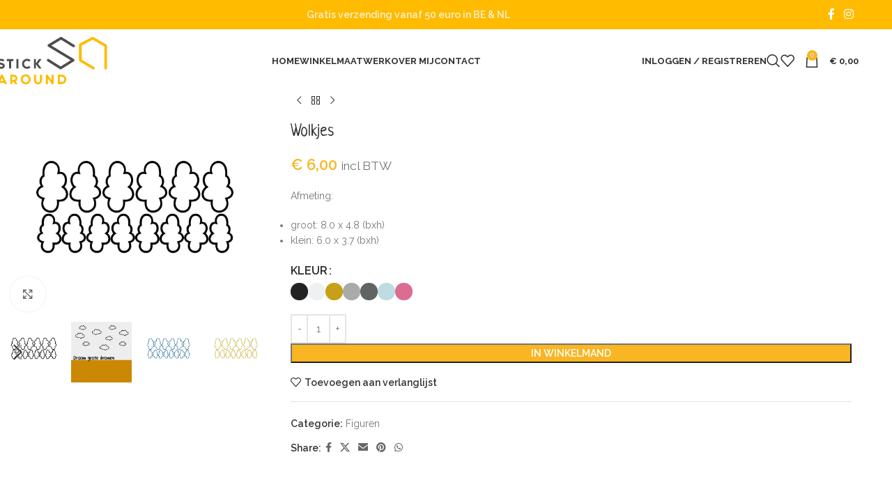

--- FILE ---
content_type: text/html; charset=UTF-8
request_url: https://www.stickaround.be/winkel/muurstickers/figuren/wolkjes/
body_size: 31610
content:
<!DOCTYPE html>
<html lang="nl-NL">
<head>
	<meta charset="UTF-8">
	<link rel="profile" href="https://gmpg.org/xfn/11">
	<link rel="pingback" href="https://www.stickaround.be/xmlrpc.php">

	<meta name='robots' content='index, follow, max-image-preview:large, max-snippet:-1, max-video-preview:-1' />
	<style>img:is([sizes="auto" i], [sizes^="auto," i]) { contain-intrinsic-size: 3000px 1500px }</style>
	
	<!-- This site is optimized with the Yoast SEO plugin v25.9 - https://yoast.com/wordpress/plugins/seo/ -->
	<title>Wolkjes &#8226; Stick Around</title>
	<link rel="canonical" href="https://www.stickaround.be/winkel/muurstickers/figuren/wolkjes/" />
	<meta property="og:locale" content="nl_NL" />
	<meta property="og:type" content="article" />
	<meta property="og:title" content="Wolkjes &#8226; Stick Around" />
	<meta property="og:description" content="Afmeting:   groot: 8.0 x 4.8 (bxh)  klein: 6.0 x 3.7 (bxh)" />
	<meta property="og:url" content="https://www.stickaround.be/winkel/muurstickers/figuren/wolkjes/" />
	<meta property="og:site_name" content="Stick Around" />
	<meta property="article:publisher" content="https://www.facebook.com/stickaround.be" />
	<meta property="article:modified_time" content="2021-11-23T19:16:57+00:00" />
	<meta property="og:image" content="https://i0.wp.com/www.stickaround.be/wp-content/uploads/2020/10/Wolkjes-scaled.jpg?fit=2560%2C2240&ssl=1" />
	<meta property="og:image:width" content="2560" />
	<meta property="og:image:height" content="2240" />
	<meta property="og:image:type" content="image/jpeg" />
	<meta name="twitter:card" content="summary_large_image" />
	<script type="application/ld+json" class="yoast-schema-graph">{"@context":"https://schema.org","@graph":[{"@type":"WebPage","@id":"https://www.stickaround.be/winkel/muurstickers/figuren/wolkjes/","url":"https://www.stickaround.be/winkel/muurstickers/figuren/wolkjes/","name":"Wolkjes &#8226; Stick Around","isPartOf":{"@id":"https://www.stickaround.be/#website"},"primaryImageOfPage":{"@id":"https://www.stickaround.be/winkel/muurstickers/figuren/wolkjes/#primaryimage"},"image":{"@id":"https://www.stickaround.be/winkel/muurstickers/figuren/wolkjes/#primaryimage"},"thumbnailUrl":"https://i0.wp.com/www.stickaround.be/wp-content/uploads/2020/10/Wolkjes-scaled.jpg?fit=2560%2C2240&ssl=1","datePublished":"2020-10-30T09:04:27+00:00","dateModified":"2021-11-23T19:16:57+00:00","breadcrumb":{"@id":"https://www.stickaround.be/winkel/muurstickers/figuren/wolkjes/#breadcrumb"},"inLanguage":"nl-NL","potentialAction":[{"@type":"ReadAction","target":["https://www.stickaround.be/winkel/muurstickers/figuren/wolkjes/"]}]},{"@type":"ImageObject","inLanguage":"nl-NL","@id":"https://www.stickaround.be/winkel/muurstickers/figuren/wolkjes/#primaryimage","url":"https://i0.wp.com/www.stickaround.be/wp-content/uploads/2020/10/Wolkjes-scaled.jpg?fit=2560%2C2240&ssl=1","contentUrl":"https://i0.wp.com/www.stickaround.be/wp-content/uploads/2020/10/Wolkjes-scaled.jpg?fit=2560%2C2240&ssl=1","width":2560,"height":2240},{"@type":"BreadcrumbList","@id":"https://www.stickaround.be/winkel/muurstickers/figuren/wolkjes/#breadcrumb","itemListElement":[{"@type":"ListItem","position":1,"name":"Home","item":"https://www.stickaround.be/"},{"@type":"ListItem","position":2,"name":"Winkel","item":"https://www.stickaround.be/winkel/"},{"@type":"ListItem","position":3,"name":"Wolkjes"}]},{"@type":"WebSite","@id":"https://www.stickaround.be/#website","url":"https://www.stickaround.be/","name":"Stick Around","description":"Happy things!","publisher":{"@id":"https://www.stickaround.be/#organization"},"potentialAction":[{"@type":"SearchAction","target":{"@type":"EntryPoint","urlTemplate":"https://www.stickaround.be/?s={search_term_string}"},"query-input":{"@type":"PropertyValueSpecification","valueRequired":true,"valueName":"search_term_string"}}],"inLanguage":"nl-NL"},{"@type":"Organization","@id":"https://www.stickaround.be/#organization","name":"Stick Around","url":"https://www.stickaround.be/","logo":{"@type":"ImageObject","inLanguage":"nl-NL","@id":"https://www.stickaround.be/#/schema/logo/image/","url":"https://i2.wp.com/www.stickaround.be/wp-content/uploads/2020/10/stickaround_borderless.png?fit=1000%2C430&ssl=1","contentUrl":"https://i2.wp.com/www.stickaround.be/wp-content/uploads/2020/10/stickaround_borderless.png?fit=1000%2C430&ssl=1","width":1000,"height":430,"caption":"Stick Around"},"image":{"@id":"https://www.stickaround.be/#/schema/logo/image/"},"sameAs":["https://www.facebook.com/stickaround.be","https://www.instagram.com/stick__around"]}]}</script>
	<!-- / Yoast SEO plugin. -->


<link rel='dns-prefetch' href='//cdn.jsdelivr.net' />
<link rel='dns-prefetch' href='//fonts.googleapis.com' />
<link rel='dns-prefetch' href='//www.googletagmanager.com' />
<link rel='preconnect' href='//i0.wp.com' />
<link rel="alternate" type="application/rss+xml" title="Stick Around &raquo; feed" href="https://www.stickaround.be/feed/" />
<link rel="alternate" type="application/rss+xml" title="Stick Around &raquo; reacties feed" href="https://www.stickaround.be/comments/feed/" />
<link rel='stylesheet' id='wp-block-library-css' href='https://www.stickaround.be/wp-includes/css/dist/block-library/style.min.css?ver=6.8.3' type='text/css' media='all' />
<style id='safe-svg-svg-icon-style-inline-css' type='text/css'>
.safe-svg-cover{text-align:center}.safe-svg-cover .safe-svg-inside{display:inline-block;max-width:100%}.safe-svg-cover svg{fill:currentColor;height:100%;max-height:100%;max-width:100%;width:100%}

</style>
<style id='global-styles-inline-css' type='text/css'>
:root{--wp--preset--aspect-ratio--square: 1;--wp--preset--aspect-ratio--4-3: 4/3;--wp--preset--aspect-ratio--3-4: 3/4;--wp--preset--aspect-ratio--3-2: 3/2;--wp--preset--aspect-ratio--2-3: 2/3;--wp--preset--aspect-ratio--16-9: 16/9;--wp--preset--aspect-ratio--9-16: 9/16;--wp--preset--color--black: #000000;--wp--preset--color--cyan-bluish-gray: #abb8c3;--wp--preset--color--white: #ffffff;--wp--preset--color--pale-pink: #f78da7;--wp--preset--color--vivid-red: #cf2e2e;--wp--preset--color--luminous-vivid-orange: #ff6900;--wp--preset--color--luminous-vivid-amber: #fcb900;--wp--preset--color--light-green-cyan: #7bdcb5;--wp--preset--color--vivid-green-cyan: #00d084;--wp--preset--color--pale-cyan-blue: #8ed1fc;--wp--preset--color--vivid-cyan-blue: #0693e3;--wp--preset--color--vivid-purple: #9b51e0;--wp--preset--gradient--vivid-cyan-blue-to-vivid-purple: linear-gradient(135deg,rgba(6,147,227,1) 0%,rgb(155,81,224) 100%);--wp--preset--gradient--light-green-cyan-to-vivid-green-cyan: linear-gradient(135deg,rgb(122,220,180) 0%,rgb(0,208,130) 100%);--wp--preset--gradient--luminous-vivid-amber-to-luminous-vivid-orange: linear-gradient(135deg,rgba(252,185,0,1) 0%,rgba(255,105,0,1) 100%);--wp--preset--gradient--luminous-vivid-orange-to-vivid-red: linear-gradient(135deg,rgba(255,105,0,1) 0%,rgb(207,46,46) 100%);--wp--preset--gradient--very-light-gray-to-cyan-bluish-gray: linear-gradient(135deg,rgb(238,238,238) 0%,rgb(169,184,195) 100%);--wp--preset--gradient--cool-to-warm-spectrum: linear-gradient(135deg,rgb(74,234,220) 0%,rgb(151,120,209) 20%,rgb(207,42,186) 40%,rgb(238,44,130) 60%,rgb(251,105,98) 80%,rgb(254,248,76) 100%);--wp--preset--gradient--blush-light-purple: linear-gradient(135deg,rgb(255,206,236) 0%,rgb(152,150,240) 100%);--wp--preset--gradient--blush-bordeaux: linear-gradient(135deg,rgb(254,205,165) 0%,rgb(254,45,45) 50%,rgb(107,0,62) 100%);--wp--preset--gradient--luminous-dusk: linear-gradient(135deg,rgb(255,203,112) 0%,rgb(199,81,192) 50%,rgb(65,88,208) 100%);--wp--preset--gradient--pale-ocean: linear-gradient(135deg,rgb(255,245,203) 0%,rgb(182,227,212) 50%,rgb(51,167,181) 100%);--wp--preset--gradient--electric-grass: linear-gradient(135deg,rgb(202,248,128) 0%,rgb(113,206,126) 100%);--wp--preset--gradient--midnight: linear-gradient(135deg,rgb(2,3,129) 0%,rgb(40,116,252) 100%);--wp--preset--font-size--small: 13px;--wp--preset--font-size--medium: 20px;--wp--preset--font-size--large: 36px;--wp--preset--font-size--x-large: 42px;--wp--preset--spacing--20: 0.44rem;--wp--preset--spacing--30: 0.67rem;--wp--preset--spacing--40: 1rem;--wp--preset--spacing--50: 1.5rem;--wp--preset--spacing--60: 2.25rem;--wp--preset--spacing--70: 3.38rem;--wp--preset--spacing--80: 5.06rem;--wp--preset--shadow--natural: 6px 6px 9px rgba(0, 0, 0, 0.2);--wp--preset--shadow--deep: 12px 12px 50px rgba(0, 0, 0, 0.4);--wp--preset--shadow--sharp: 6px 6px 0px rgba(0, 0, 0, 0.2);--wp--preset--shadow--outlined: 6px 6px 0px -3px rgba(255, 255, 255, 1), 6px 6px rgba(0, 0, 0, 1);--wp--preset--shadow--crisp: 6px 6px 0px rgba(0, 0, 0, 1);}:where(body) { margin: 0; }.wp-site-blocks > .alignleft { float: left; margin-right: 2em; }.wp-site-blocks > .alignright { float: right; margin-left: 2em; }.wp-site-blocks > .aligncenter { justify-content: center; margin-left: auto; margin-right: auto; }:where(.is-layout-flex){gap: 0.5em;}:where(.is-layout-grid){gap: 0.5em;}.is-layout-flow > .alignleft{float: left;margin-inline-start: 0;margin-inline-end: 2em;}.is-layout-flow > .alignright{float: right;margin-inline-start: 2em;margin-inline-end: 0;}.is-layout-flow > .aligncenter{margin-left: auto !important;margin-right: auto !important;}.is-layout-constrained > .alignleft{float: left;margin-inline-start: 0;margin-inline-end: 2em;}.is-layout-constrained > .alignright{float: right;margin-inline-start: 2em;margin-inline-end: 0;}.is-layout-constrained > .aligncenter{margin-left: auto !important;margin-right: auto !important;}.is-layout-constrained > :where(:not(.alignleft):not(.alignright):not(.alignfull)){margin-left: auto !important;margin-right: auto !important;}body .is-layout-flex{display: flex;}.is-layout-flex{flex-wrap: wrap;align-items: center;}.is-layout-flex > :is(*, div){margin: 0;}body .is-layout-grid{display: grid;}.is-layout-grid > :is(*, div){margin: 0;}body{padding-top: 0px;padding-right: 0px;padding-bottom: 0px;padding-left: 0px;}a:where(:not(.wp-element-button)){text-decoration: none;}:root :where(.wp-element-button, .wp-block-button__link){background-color: #32373c;border-width: 0;color: #fff;font-family: inherit;font-size: inherit;line-height: inherit;padding: calc(0.667em + 2px) calc(1.333em + 2px);text-decoration: none;}.has-black-color{color: var(--wp--preset--color--black) !important;}.has-cyan-bluish-gray-color{color: var(--wp--preset--color--cyan-bluish-gray) !important;}.has-white-color{color: var(--wp--preset--color--white) !important;}.has-pale-pink-color{color: var(--wp--preset--color--pale-pink) !important;}.has-vivid-red-color{color: var(--wp--preset--color--vivid-red) !important;}.has-luminous-vivid-orange-color{color: var(--wp--preset--color--luminous-vivid-orange) !important;}.has-luminous-vivid-amber-color{color: var(--wp--preset--color--luminous-vivid-amber) !important;}.has-light-green-cyan-color{color: var(--wp--preset--color--light-green-cyan) !important;}.has-vivid-green-cyan-color{color: var(--wp--preset--color--vivid-green-cyan) !important;}.has-pale-cyan-blue-color{color: var(--wp--preset--color--pale-cyan-blue) !important;}.has-vivid-cyan-blue-color{color: var(--wp--preset--color--vivid-cyan-blue) !important;}.has-vivid-purple-color{color: var(--wp--preset--color--vivid-purple) !important;}.has-black-background-color{background-color: var(--wp--preset--color--black) !important;}.has-cyan-bluish-gray-background-color{background-color: var(--wp--preset--color--cyan-bluish-gray) !important;}.has-white-background-color{background-color: var(--wp--preset--color--white) !important;}.has-pale-pink-background-color{background-color: var(--wp--preset--color--pale-pink) !important;}.has-vivid-red-background-color{background-color: var(--wp--preset--color--vivid-red) !important;}.has-luminous-vivid-orange-background-color{background-color: var(--wp--preset--color--luminous-vivid-orange) !important;}.has-luminous-vivid-amber-background-color{background-color: var(--wp--preset--color--luminous-vivid-amber) !important;}.has-light-green-cyan-background-color{background-color: var(--wp--preset--color--light-green-cyan) !important;}.has-vivid-green-cyan-background-color{background-color: var(--wp--preset--color--vivid-green-cyan) !important;}.has-pale-cyan-blue-background-color{background-color: var(--wp--preset--color--pale-cyan-blue) !important;}.has-vivid-cyan-blue-background-color{background-color: var(--wp--preset--color--vivid-cyan-blue) !important;}.has-vivid-purple-background-color{background-color: var(--wp--preset--color--vivid-purple) !important;}.has-black-border-color{border-color: var(--wp--preset--color--black) !important;}.has-cyan-bluish-gray-border-color{border-color: var(--wp--preset--color--cyan-bluish-gray) !important;}.has-white-border-color{border-color: var(--wp--preset--color--white) !important;}.has-pale-pink-border-color{border-color: var(--wp--preset--color--pale-pink) !important;}.has-vivid-red-border-color{border-color: var(--wp--preset--color--vivid-red) !important;}.has-luminous-vivid-orange-border-color{border-color: var(--wp--preset--color--luminous-vivid-orange) !important;}.has-luminous-vivid-amber-border-color{border-color: var(--wp--preset--color--luminous-vivid-amber) !important;}.has-light-green-cyan-border-color{border-color: var(--wp--preset--color--light-green-cyan) !important;}.has-vivid-green-cyan-border-color{border-color: var(--wp--preset--color--vivid-green-cyan) !important;}.has-pale-cyan-blue-border-color{border-color: var(--wp--preset--color--pale-cyan-blue) !important;}.has-vivid-cyan-blue-border-color{border-color: var(--wp--preset--color--vivid-cyan-blue) !important;}.has-vivid-purple-border-color{border-color: var(--wp--preset--color--vivid-purple) !important;}.has-vivid-cyan-blue-to-vivid-purple-gradient-background{background: var(--wp--preset--gradient--vivid-cyan-blue-to-vivid-purple) !important;}.has-light-green-cyan-to-vivid-green-cyan-gradient-background{background: var(--wp--preset--gradient--light-green-cyan-to-vivid-green-cyan) !important;}.has-luminous-vivid-amber-to-luminous-vivid-orange-gradient-background{background: var(--wp--preset--gradient--luminous-vivid-amber-to-luminous-vivid-orange) !important;}.has-luminous-vivid-orange-to-vivid-red-gradient-background{background: var(--wp--preset--gradient--luminous-vivid-orange-to-vivid-red) !important;}.has-very-light-gray-to-cyan-bluish-gray-gradient-background{background: var(--wp--preset--gradient--very-light-gray-to-cyan-bluish-gray) !important;}.has-cool-to-warm-spectrum-gradient-background{background: var(--wp--preset--gradient--cool-to-warm-spectrum) !important;}.has-blush-light-purple-gradient-background{background: var(--wp--preset--gradient--blush-light-purple) !important;}.has-blush-bordeaux-gradient-background{background: var(--wp--preset--gradient--blush-bordeaux) !important;}.has-luminous-dusk-gradient-background{background: var(--wp--preset--gradient--luminous-dusk) !important;}.has-pale-ocean-gradient-background{background: var(--wp--preset--gradient--pale-ocean) !important;}.has-electric-grass-gradient-background{background: var(--wp--preset--gradient--electric-grass) !important;}.has-midnight-gradient-background{background: var(--wp--preset--gradient--midnight) !important;}.has-small-font-size{font-size: var(--wp--preset--font-size--small) !important;}.has-medium-font-size{font-size: var(--wp--preset--font-size--medium) !important;}.has-large-font-size{font-size: var(--wp--preset--font-size--large) !important;}.has-x-large-font-size{font-size: var(--wp--preset--font-size--x-large) !important;}
:where(.wp-block-post-template.is-layout-flex){gap: 1.25em;}:where(.wp-block-post-template.is-layout-grid){gap: 1.25em;}
:where(.wp-block-columns.is-layout-flex){gap: 2em;}:where(.wp-block-columns.is-layout-grid){gap: 2em;}
:root :where(.wp-block-pullquote){font-size: 1.5em;line-height: 1.6;}
</style>
<style id='woocommerce-inline-inline-css' type='text/css'>
.woocommerce form .form-row .required { visibility: visible; }
</style>
<link rel='stylesheet' id='sendcloud-checkout-css-css' href='https://www.stickaround.be/wp-content/plugins/sendcloud-shipping/resources/css/sendcloud-checkout.css?ver=2.4.5' type='text/css' media='all' />
<link rel='stylesheet' id='js_composer_front-css' href='https://www.stickaround.be/wp-content/plugins/js_composer/assets/css/js_composer.min.css?ver=8.6.1' type='text/css' media='all' />
<link rel='stylesheet' id='wd-style-base-css' href='https://www.stickaround.be/wp-content/themes/woodmart/css/parts/base.min.css?ver=8.2.7' type='text/css' media='all' />
<link rel='stylesheet' id='wd-helpers-wpb-elem-css' href='https://www.stickaround.be/wp-content/themes/woodmart/css/parts/helpers-wpb-elem.min.css?ver=8.2.7' type='text/css' media='all' />
<link rel='stylesheet' id='wd-revolution-slider-css' href='https://www.stickaround.be/wp-content/themes/woodmart/css/parts/int-rev-slider.min.css?ver=8.2.7' type='text/css' media='all' />
<link rel='stylesheet' id='wd-wpbakery-base-css' href='https://www.stickaround.be/wp-content/themes/woodmart/css/parts/int-wpb-base.min.css?ver=8.2.7' type='text/css' media='all' />
<link rel='stylesheet' id='wd-wpbakery-base-deprecated-css' href='https://www.stickaround.be/wp-content/themes/woodmart/css/parts/int-wpb-base-deprecated.min.css?ver=8.2.7' type='text/css' media='all' />
<link rel='stylesheet' id='wd-notices-fixed-css' href='https://www.stickaround.be/wp-content/themes/woodmart/css/parts/woo-opt-sticky-notices-old.min.css?ver=8.2.7' type='text/css' media='all' />
<link rel='stylesheet' id='wd-woocommerce-base-css' href='https://www.stickaround.be/wp-content/themes/woodmart/css/parts/woocommerce-base.min.css?ver=8.2.7' type='text/css' media='all' />
<link rel='stylesheet' id='wd-mod-star-rating-css' href='https://www.stickaround.be/wp-content/themes/woodmart/css/parts/mod-star-rating.min.css?ver=8.2.7' type='text/css' media='all' />
<link rel='stylesheet' id='wd-woocommerce-block-notices-css' href='https://www.stickaround.be/wp-content/themes/woodmart/css/parts/woo-mod-block-notices.min.css?ver=8.2.7' type='text/css' media='all' />
<link rel='stylesheet' id='wd-woo-mod-quantity-css' href='https://www.stickaround.be/wp-content/themes/woodmart/css/parts/woo-mod-quantity.min.css?ver=8.2.7' type='text/css' media='all' />
<link rel='stylesheet' id='wd-woo-single-prod-el-base-css' href='https://www.stickaround.be/wp-content/themes/woodmart/css/parts/woo-single-prod-el-base.min.css?ver=8.2.7' type='text/css' media='all' />
<link rel='stylesheet' id='wd-woo-mod-stock-status-css' href='https://www.stickaround.be/wp-content/themes/woodmart/css/parts/woo-mod-stock-status.min.css?ver=8.2.7' type='text/css' media='all' />
<link rel='stylesheet' id='wd-woo-mod-shop-attributes-css' href='https://www.stickaround.be/wp-content/themes/woodmart/css/parts/woo-mod-shop-attributes.min.css?ver=8.2.7' type='text/css' media='all' />
<link rel='stylesheet' id='wd-wp-blocks-css' href='https://www.stickaround.be/wp-content/themes/woodmart/css/parts/wp-blocks.min.css?ver=8.2.7' type='text/css' media='all' />
<link rel='stylesheet' id='wd-header-base-css' href='https://www.stickaround.be/wp-content/themes/woodmart/css/parts/header-base.min.css?ver=8.2.7' type='text/css' media='all' />
<link rel='stylesheet' id='wd-mod-tools-css' href='https://www.stickaround.be/wp-content/themes/woodmart/css/parts/mod-tools.min.css?ver=8.2.7' type='text/css' media='all' />
<link rel='stylesheet' id='wd-header-elements-base-css' href='https://www.stickaround.be/wp-content/themes/woodmart/css/parts/header-el-base.min.css?ver=8.2.7' type='text/css' media='all' />
<link rel='stylesheet' id='wd-social-icons-css' href='https://www.stickaround.be/wp-content/themes/woodmart/css/parts/el-social-icons.min.css?ver=8.2.7' type='text/css' media='all' />
<link rel='stylesheet' id='wd-woo-mod-login-form-css' href='https://www.stickaround.be/wp-content/themes/woodmart/css/parts/woo-mod-login-form.min.css?ver=8.2.7' type='text/css' media='all' />
<link rel='stylesheet' id='wd-header-my-account-css' href='https://www.stickaround.be/wp-content/themes/woodmart/css/parts/header-el-my-account.min.css?ver=8.2.7' type='text/css' media='all' />
<link rel='stylesheet' id='wd-header-search-css' href='https://www.stickaround.be/wp-content/themes/woodmart/css/parts/header-el-search.min.css?ver=8.2.7' type='text/css' media='all' />
<link rel='stylesheet' id='wd-header-cart-side-css' href='https://www.stickaround.be/wp-content/themes/woodmart/css/parts/header-el-cart-side.min.css?ver=8.2.7' type='text/css' media='all' />
<link rel='stylesheet' id='wd-header-cart-css' href='https://www.stickaround.be/wp-content/themes/woodmart/css/parts/header-el-cart.min.css?ver=8.2.7' type='text/css' media='all' />
<link rel='stylesheet' id='wd-widget-shopping-cart-css' href='https://www.stickaround.be/wp-content/themes/woodmart/css/parts/woo-widget-shopping-cart.min.css?ver=8.2.7' type='text/css' media='all' />
<link rel='stylesheet' id='wd-widget-product-list-css' href='https://www.stickaround.be/wp-content/themes/woodmart/css/parts/woo-widget-product-list.min.css?ver=8.2.7' type='text/css' media='all' />
<link rel='stylesheet' id='wd-header-mobile-nav-dropdown-css' href='https://www.stickaround.be/wp-content/themes/woodmart/css/parts/header-el-mobile-nav-dropdown.min.css?ver=8.2.7' type='text/css' media='all' />
<link rel='stylesheet' id='wd-page-title-css' href='https://www.stickaround.be/wp-content/themes/woodmart/css/parts/page-title.min.css?ver=8.2.7' type='text/css' media='all' />
<link rel='stylesheet' id='wd-woo-single-prod-predefined-css' href='https://www.stickaround.be/wp-content/themes/woodmart/css/parts/woo-single-prod-predefined.min.css?ver=8.2.7' type='text/css' media='all' />
<link rel='stylesheet' id='wd-woo-single-prod-and-quick-view-predefined-css' href='https://www.stickaround.be/wp-content/themes/woodmart/css/parts/woo-single-prod-and-quick-view-predefined.min.css?ver=8.2.7' type='text/css' media='all' />
<link rel='stylesheet' id='wd-woo-single-prod-el-tabs-predefined-css' href='https://www.stickaround.be/wp-content/themes/woodmart/css/parts/woo-single-prod-el-tabs-predefined.min.css?ver=8.2.7' type='text/css' media='all' />
<link rel='stylesheet' id='wd-woo-single-prod-el-gallery-css' href='https://www.stickaround.be/wp-content/themes/woodmart/css/parts/woo-single-prod-el-gallery.min.css?ver=8.2.7' type='text/css' media='all' />
<link rel='stylesheet' id='wd-swiper-css' href='https://www.stickaround.be/wp-content/themes/woodmart/css/parts/lib-swiper.min.css?ver=8.2.7' type='text/css' media='all' />
<link rel='stylesheet' id='wd-swiper-arrows-css' href='https://www.stickaround.be/wp-content/themes/woodmart/css/parts/lib-swiper-arrows.min.css?ver=8.2.7' type='text/css' media='all' />
<link rel='stylesheet' id='wd-photoswipe-css' href='https://www.stickaround.be/wp-content/themes/woodmart/css/parts/lib-photoswipe.min.css?ver=8.2.7' type='text/css' media='all' />
<link rel='stylesheet' id='wd-woo-single-prod-el-navigation-css' href='https://www.stickaround.be/wp-content/themes/woodmart/css/parts/woo-single-prod-el-navigation.min.css?ver=8.2.7' type='text/css' media='all' />
<link rel='stylesheet' id='wd-woo-mod-variation-form-css' href='https://www.stickaround.be/wp-content/themes/woodmart/css/parts/woo-mod-variation-form.min.css?ver=8.2.7' type='text/css' media='all' />
<link rel='stylesheet' id='wd-woo-mod-swatches-base-css' href='https://www.stickaround.be/wp-content/themes/woodmart/css/parts/woo-mod-swatches-base.min.css?ver=8.2.7' type='text/css' media='all' />
<link rel='stylesheet' id='wd-woo-mod-variation-form-single-css' href='https://www.stickaround.be/wp-content/themes/woodmart/css/parts/woo-mod-variation-form-single.min.css?ver=8.2.7' type='text/css' media='all' />
<link rel='stylesheet' id='wd-woo-mod-swatches-style-1-css' href='https://www.stickaround.be/wp-content/themes/woodmart/css/parts/woo-mod-swatches-style-1.min.css?ver=8.2.7' type='text/css' media='all' />
<link rel='stylesheet' id='wd-woo-mod-swatches-dis-1-css' href='https://www.stickaround.be/wp-content/themes/woodmart/css/parts/woo-mod-swatches-dis-style-1.min.css?ver=8.2.7' type='text/css' media='all' />
<link rel='stylesheet' id='wd-tabs-css' href='https://www.stickaround.be/wp-content/themes/woodmart/css/parts/el-tabs.min.css?ver=8.2.7' type='text/css' media='all' />
<link rel='stylesheet' id='wd-woo-single-prod-el-tabs-opt-layout-tabs-css' href='https://www.stickaround.be/wp-content/themes/woodmart/css/parts/woo-single-prod-el-tabs-opt-layout-tabs.min.css?ver=8.2.7' type='text/css' media='all' />
<link rel='stylesheet' id='wd-accordion-css' href='https://www.stickaround.be/wp-content/themes/woodmart/css/parts/el-accordion.min.css?ver=8.2.7' type='text/css' media='all' />
<link rel='stylesheet' id='wd-accordion-elem-wpb-css' href='https://www.stickaround.be/wp-content/themes/woodmart/css/parts/el-accordion-wpb-elem.min.css?ver=8.2.7' type='text/css' media='all' />
<link rel='stylesheet' id='wd-product-loop-css' href='https://www.stickaround.be/wp-content/themes/woodmart/css/parts/woo-product-loop.min.css?ver=8.2.7' type='text/css' media='all' />
<link rel='stylesheet' id='wd-product-loop-icons-css' href='https://www.stickaround.be/wp-content/themes/woodmart/css/parts/woo-product-loop-icons.min.css?ver=8.2.7' type='text/css' media='all' />
<link rel='stylesheet' id='wd-woo-opt-limit-swatches-css' href='https://www.stickaround.be/wp-content/themes/woodmart/css/parts/woo-opt-limit-swatches.min.css?ver=8.2.7' type='text/css' media='all' />
<link rel='stylesheet' id='wd-swiper-pagin-css' href='https://www.stickaround.be/wp-content/themes/woodmart/css/parts/lib-swiper-pagin.min.css?ver=8.2.7' type='text/css' media='all' />
<link rel='stylesheet' id='wd-footer-base-css' href='https://www.stickaround.be/wp-content/themes/woodmart/css/parts/footer-base.min.css?ver=8.2.7' type='text/css' media='all' />
<link rel='stylesheet' id='wd-scroll-top-css' href='https://www.stickaround.be/wp-content/themes/woodmart/css/parts/opt-scrolltotop.min.css?ver=8.2.7' type='text/css' media='all' />
<link rel='stylesheet' id='wd-header-search-fullscreen-css' href='https://www.stickaround.be/wp-content/themes/woodmart/css/parts/header-el-search-fullscreen-general.min.css?ver=8.2.7' type='text/css' media='all' />
<link rel='stylesheet' id='wd-header-search-fullscreen-1-css' href='https://www.stickaround.be/wp-content/themes/woodmart/css/parts/header-el-search-fullscreen-1.min.css?ver=8.2.7' type='text/css' media='all' />
<link rel='stylesheet' id='wd-wd-search-form-css' href='https://www.stickaround.be/wp-content/themes/woodmart/css/parts/wd-search-form.min.css?ver=8.2.7' type='text/css' media='all' />
<link rel='stylesheet' id='wd-wd-search-results-css' href='https://www.stickaround.be/wp-content/themes/woodmart/css/parts/wd-search-results.min.css?ver=8.2.7' type='text/css' media='all' />
<link rel='stylesheet' id='wd-wd-search-dropdown-css' href='https://www.stickaround.be/wp-content/themes/woodmart/css/parts/wd-search-dropdown.min.css?ver=8.2.7' type='text/css' media='all' />
<link rel='stylesheet' id='wd-header-my-account-sidebar-css' href='https://www.stickaround.be/wp-content/themes/woodmart/css/parts/header-el-my-account-sidebar.min.css?ver=8.2.7' type='text/css' media='all' />
<link rel='stylesheet' id='wd-cookies-popup-css' href='https://www.stickaround.be/wp-content/themes/woodmart/css/parts/opt-cookies.min.css?ver=8.2.7' type='text/css' media='all' />
<link rel='stylesheet' id='wd-sticky-add-to-cart-css' href='https://www.stickaround.be/wp-content/themes/woodmart/css/parts/woo-opt-sticky-add-to-cart.min.css?ver=8.2.7' type='text/css' media='all' />
<link rel='stylesheet' id='wd-woo-mod-quantity-overlap-css' href='https://www.stickaround.be/wp-content/themes/woodmart/css/parts/woo-mod-quantity-overlap.min.css?ver=8.2.7' type='text/css' media='all' />
<link rel='stylesheet' id='xts-google-fonts-css' href='https://fonts.googleapis.com/css?family=Raleway%3A400%2C600%2C700%2C500%7CNeucha%3A400&#038;ver=8.2.7' type='text/css' media='all' />
<script type="c1323c60e91fed7aae095740-text/javascript" src="https://www.stickaround.be/wp-includes/js/jquery/jquery.min.js?ver=3.7.1" id="jquery-core-js"></script>
<script type="c1323c60e91fed7aae095740-text/javascript" src="https://www.stickaround.be/wp-includes/js/jquery/jquery-migrate.min.js?ver=3.4.1" id="jquery-migrate-js"></script>
<script type="c1323c60e91fed7aae095740-text/javascript" src="https://www.stickaround.be/wp-content/plugins/woocommerce/assets/js/jquery-blockui/jquery.blockUI.min.js?ver=2.7.0-wc.10.1.3" id="jquery-blockui-js" data-wp-strategy="defer"></script>
<script type="c1323c60e91fed7aae095740-text/javascript" id="wc-add-to-cart-js-extra">
/* <![CDATA[ */
var wc_add_to_cart_params = {"ajax_url":"\/wp-admin\/admin-ajax.php","wc_ajax_url":"\/?wc-ajax=%%endpoint%%","i18n_view_cart":"Winkelmand bekijken","cart_url":"https:\/\/www.stickaround.be\/winkelwagen\/","is_cart":"","cart_redirect_after_add":"no"};
/* ]]> */
</script>
<script type="c1323c60e91fed7aae095740-text/javascript" src="https://www.stickaround.be/wp-content/plugins/woocommerce/assets/js/frontend/add-to-cart.min.js?ver=10.1.3" id="wc-add-to-cart-js" data-wp-strategy="defer"></script>
<script type="c1323c60e91fed7aae095740-text/javascript" src="https://www.stickaround.be/wp-content/plugins/woocommerce/assets/js/zoom/jquery.zoom.min.js?ver=1.7.21-wc.10.1.3" id="zoom-js" defer="defer" data-wp-strategy="defer"></script>
<script type="c1323c60e91fed7aae095740-text/javascript" id="wc-single-product-js-extra">
/* <![CDATA[ */
var wc_single_product_params = {"i18n_required_rating_text":"Geef je waardering","i18n_rating_options":["1 van de 5 sterren","2 van de 5 sterren","3 van de 5 sterren","4 van de 5 sterren","5 van de 5 sterren"],"i18n_product_gallery_trigger_text":"Afbeeldinggalerij in volledig scherm bekijken","review_rating_required":"yes","flexslider":{"rtl":false,"animation":"slide","smoothHeight":true,"directionNav":false,"controlNav":"thumbnails","slideshow":false,"animationSpeed":500,"animationLoop":false,"allowOneSlide":false},"zoom_enabled":"","zoom_options":[],"photoswipe_enabled":"","photoswipe_options":{"shareEl":false,"closeOnScroll":false,"history":false,"hideAnimationDuration":0,"showAnimationDuration":0},"flexslider_enabled":""};
/* ]]> */
</script>
<script type="c1323c60e91fed7aae095740-text/javascript" src="https://www.stickaround.be/wp-content/plugins/woocommerce/assets/js/frontend/single-product.min.js?ver=10.1.3" id="wc-single-product-js" defer="defer" data-wp-strategy="defer"></script>
<script type="c1323c60e91fed7aae095740-text/javascript" src="https://www.stickaround.be/wp-content/plugins/woocommerce/assets/js/js-cookie/js.cookie.min.js?ver=2.1.4-wc.10.1.3" id="js-cookie-js" defer="defer" data-wp-strategy="defer"></script>
<script type="c1323c60e91fed7aae095740-text/javascript" id="woocommerce-js-extra">
/* <![CDATA[ */
var woocommerce_params = {"ajax_url":"\/wp-admin\/admin-ajax.php","wc_ajax_url":"\/?wc-ajax=%%endpoint%%","i18n_password_show":"Wachtwoord weergeven","i18n_password_hide":"Wachtwoord verbergen"};
/* ]]> */
</script>
<script type="c1323c60e91fed7aae095740-text/javascript" src="https://www.stickaround.be/wp-content/plugins/woocommerce/assets/js/frontend/woocommerce.min.js?ver=10.1.3" id="woocommerce-js" defer="defer" data-wp-strategy="defer"></script>
<script type="c1323c60e91fed7aae095740-text/javascript" src="https://www.stickaround.be/wp-content/plugins/js_composer/assets/js/vendors/woocommerce-add-to-cart.js?ver=8.6.1" id="vc_woocommerce-add-to-cart-js-js"></script>
<script type="c1323c60e91fed7aae095740-text/javascript" id="enhanced-ecommerce-google-analytics-js-extra">
/* <![CDATA[ */
var ConvAioGlobal = {"nonce":"53d4b68d40"};
/* ]]> */
</script>
<script data-cfasync="false" data-no-optimize="1" data-pagespeed-no-defer type="text/javascript" src="https://www.stickaround.be/wp-content/plugins/enhanced-e-commerce-for-woocommerce-store/public/js/con-gtm-google-analytics.js?ver=7.2.11" id="enhanced-ecommerce-google-analytics-js"></script>
<script data-cfasync="false" data-no-optimize="1" data-pagespeed-no-defer type="text/javascript" id="enhanced-ecommerce-google-analytics-js-after">
/* <![CDATA[ */
tvc_smd={"tvc_wcv":"10.1.3","tvc_wpv":"6.8.3","tvc_eev":"7.2.11","tvc_cnf":{"t_cg":"","t_ec":"","t_ee":"on","t_df":"","t_gUser":"1","t_UAen":"on","t_thr":"6","t_IPA":"1","t_PrivacyPolicy":"1"},"tvc_sub_data":{"sub_id":"15194","cu_id":"13146","pl_id":"1","ga_tra_option":"BOTH","ga_property_id":"UA-181223582-1","ga_measurement_id":"G-8VXKG67PVE","ga_ads_id":"8504372054","ga_gmc_id":"","ga_gmc_id_p":"0","op_gtag_js":"1","op_en_e_t":"1","op_rm_t_t":"1","op_dy_rm_t_t":"1","op_li_ga_wi_ads":"1","gmc_is_product_sync":"0","gmc_is_site_verified":"0","gmc_is_domain_claim":"0","gmc_product_count":"0","fb_pixel_id":"","tracking_method":"","user_gtm_id":""}};
/* ]]> */
</script>
<script type="c1323c60e91fed7aae095740-text/javascript" src="https://www.stickaround.be/wp-content/themes/woodmart/js/libs/device.min.js?ver=8.2.7" id="wd-device-library-js"></script>
<script type="c1323c60e91fed7aae095740-text/javascript" src="https://www.stickaround.be/wp-content/themes/woodmart/js/scripts/global/scrollBar.min.js?ver=8.2.7" id="wd-scrollbar-js"></script>
<script type="c1323c60e91fed7aae095740-text/javascript"></script><link rel="https://api.w.org/" href="https://www.stickaround.be/wp-json/" /><link rel="alternate" title="JSON" type="application/json" href="https://www.stickaround.be/wp-json/wp/v2/product/3410" /><link rel="EditURI" type="application/rsd+xml" title="RSD" href="https://www.stickaround.be/xmlrpc.php?rsd" />
<meta name="generator" content="WordPress 6.8.3" />
<meta name="generator" content="WooCommerce 10.1.3" />
<link rel='shortlink' href='https://www.stickaround.be/?p=3410' />
<link rel="alternate" title="oEmbed (JSON)" type="application/json+oembed" href="https://www.stickaround.be/wp-json/oembed/1.0/embed?url=https%3A%2F%2Fwww.stickaround.be%2Fwinkel%2Fmuurstickers%2Ffiguren%2Fwolkjes%2F" />
<link rel="alternate" title="oEmbed (XML)" type="text/xml+oembed" href="https://www.stickaround.be/wp-json/oembed/1.0/embed?url=https%3A%2F%2Fwww.stickaround.be%2Fwinkel%2Fmuurstickers%2Ffiguren%2Fwolkjes%2F&#038;format=xml" />
<meta name="generator" content="Site Kit by Google 1.161.0" /><!-- Google site verification - Google for WooCommerce -->
<meta name="google-site-verification" content="9V_sUnV3_ydgtq-RNS19ZWMi7LgNfRKP7cm5Zwq6noM" />
					<meta name="viewport" content="width=device-width, initial-scale=1.0, maximum-scale=1.0, user-scalable=no">
										<noscript><style>.woocommerce-product-gallery{ opacity: 1 !important; }</style></noscript>
	
<!-- Google AdSense meta tags toegevoegd door Site Kit -->
<meta name="google-adsense-platform-account" content="ca-host-pub-2644536267352236">
<meta name="google-adsense-platform-domain" content="sitekit.withgoogle.com">
<!-- Einde Google AdSense meta tags toegevoegd door Site Kit -->
        <script data-cfasync="false" data-no-optimize="1" data-pagespeed-no-defer>
            var tvc_lc = 'EUR';
        </script>
        <script data-cfasync="false" data-no-optimize="1" data-pagespeed-no-defer>
            var tvc_lc = 'EUR';
        </script>
<script data-cfasync="false" data-pagespeed-no-defer type="text/javascript">
      window.dataLayer = window.dataLayer || [];
      dataLayer.push({"event":"begin_datalayer","cov_ga4_measurment_id":"G-8VXKG67PVE","cov_remarketing":"1","conv_track_email":"1","conv_track_phone":"1","conv_track_address":"1","conv_track_page_scroll":"1","conv_track_file_download":"1","conv_track_author":"1","conv_track_signup":"1","conv_track_signin":"1"});
    </script>    <!-- Google Tag Manager by Conversios-->
    <script type="c1323c60e91fed7aae095740-text/javascript">
      (function(w, d, s, l, i) {
        w[l] = w[l] || [];
        w[l].push({
          'gtm.start': new Date().getTime(),
          event: 'gtm.js'
        });
        var f = d.getElementsByTagName(s)[0],
          j = d.createElement(s),
          dl = l != 'dataLayer' ? '&l=' + l : '';
        j.async = true;
        j.src =
          'https://www.googletagmanager.com/gtm.js?id=' + i + dl;
        f.parentNode.insertBefore(j, f);
      })(window, document, 'script', 'dataLayer', 'GTM-K7X94DG');
    </script>
    <!-- End Google Tag Manager -->
    <!-- Google Tag Manager (noscript) -->
    <noscript><iframe src="https://www.googletagmanager.com/ns.html?id=GTM-K7X94DG" height="0" width="0" style="display:none;visibility:hidden"></iframe></noscript>
    <!-- End Google Tag Manager (noscript) -->
      <script type="c1323c60e91fed7aae095740-text/javascript">
      (window.gaDevIds = window.gaDevIds || []).push('5CDcaG');
    </script>
          <script data-cfasync="false" data-no-optimize="1" data-pagespeed-no-defer>
            var tvc_lc = 'EUR';
        </script>
        <script data-cfasync="false" data-no-optimize="1" data-pagespeed-no-defer>
            var tvc_lc = 'EUR';
        </script>
			<script type="c1323c60e91fed7aae095740-text/javascript">
				!function(f,b,e,v,n,t,s){if(f.fbq)return;n=f.fbq=function(){n.callMethod?
					n.callMethod.apply(n,arguments):n.queue.push(arguments)};if(!f._fbq)f._fbq=n;
					n.push=n;n.loaded=!0;n.version='2.0';n.queue=[];t=b.createElement(e);t.async=!0;
					t.src=v;s=b.getElementsByTagName(e)[0];s.parentNode.insertBefore(t,s)}(window,
					document,'script','https://connect.facebook.net/en_US/fbevents.js');
			</script>
			<!-- WooCommerce Facebook Integration Begin -->
			<script type="c1323c60e91fed7aae095740-text/javascript">

				fbq('init', '393309075381173', {}, {
    "agent": "woocommerce_1-10.1.3-3.5.7"
});

				document.addEventListener( 'DOMContentLoaded', function() {
					// Insert placeholder for events injected when a product is added to the cart through AJAX.
					document.body.insertAdjacentHTML( 'beforeend', '<div class=\"wc-facebook-pixel-event-placeholder\"></div>' );
				}, false );

			</script>
			<!-- WooCommerce Facebook Integration End -->
			<meta name="generator" content="Powered by WPBakery Page Builder - drag and drop page builder for WordPress."/>
<meta name="generator" content="Powered by Slider Revolution 6.7.37 - responsive, Mobile-Friendly Slider Plugin for WordPress with comfortable drag and drop interface." />
<link rel="icon" href="https://i0.wp.com/www.stickaround.be/wp-content/uploads/2020/12/cropped-sa_yellow_square.png?fit=32%2C32&#038;ssl=1" sizes="32x32" />
<link rel="icon" href="https://i0.wp.com/www.stickaround.be/wp-content/uploads/2020/12/cropped-sa_yellow_square.png?fit=192%2C192&#038;ssl=1" sizes="192x192" />
<link rel="apple-touch-icon" href="https://i0.wp.com/www.stickaround.be/wp-content/uploads/2020/12/cropped-sa_yellow_square.png?fit=180%2C180&#038;ssl=1" />
<meta name="msapplication-TileImage" content="https://i0.wp.com/www.stickaround.be/wp-content/uploads/2020/12/cropped-sa_yellow_square.png?fit=270%2C270&#038;ssl=1" />
<script data-jetpack-boost="ignore" type="c1323c60e91fed7aae095740-text/javascript">function setREVStartSize(e){
			//window.requestAnimationFrame(function() {
				window.RSIW = window.RSIW===undefined ? window.innerWidth : window.RSIW;
				window.RSIH = window.RSIH===undefined ? window.innerHeight : window.RSIH;
				try {
					var pw = document.getElementById(e.c).parentNode.offsetWidth,
						newh;
					pw = pw===0 || isNaN(pw) || (e.l=="fullwidth" || e.layout=="fullwidth") ? window.RSIW : pw;
					e.tabw = e.tabw===undefined ? 0 : parseInt(e.tabw);
					e.thumbw = e.thumbw===undefined ? 0 : parseInt(e.thumbw);
					e.tabh = e.tabh===undefined ? 0 : parseInt(e.tabh);
					e.thumbh = e.thumbh===undefined ? 0 : parseInt(e.thumbh);
					e.tabhide = e.tabhide===undefined ? 0 : parseInt(e.tabhide);
					e.thumbhide = e.thumbhide===undefined ? 0 : parseInt(e.thumbhide);
					e.mh = e.mh===undefined || e.mh=="" || e.mh==="auto" ? 0 : parseInt(e.mh,0);
					if(e.layout==="fullscreen" || e.l==="fullscreen")
						newh = Math.max(e.mh,window.RSIH);
					else{
						e.gw = Array.isArray(e.gw) ? e.gw : [e.gw];
						for (var i in e.rl) if (e.gw[i]===undefined || e.gw[i]===0) e.gw[i] = e.gw[i-1];
						e.gh = e.el===undefined || e.el==="" || (Array.isArray(e.el) && e.el.length==0)? e.gh : e.el;
						e.gh = Array.isArray(e.gh) ? e.gh : [e.gh];
						for (var i in e.rl) if (e.gh[i]===undefined || e.gh[i]===0) e.gh[i] = e.gh[i-1];
											
						var nl = new Array(e.rl.length),
							ix = 0,
							sl;
						e.tabw = e.tabhide>=pw ? 0 : e.tabw;
						e.thumbw = e.thumbhide>=pw ? 0 : e.thumbw;
						e.tabh = e.tabhide>=pw ? 0 : e.tabh;
						e.thumbh = e.thumbhide>=pw ? 0 : e.thumbh;
						for (var i in e.rl) nl[i] = e.rl[i]<window.RSIW ? 0 : e.rl[i];
						sl = nl[0];
						for (var i in nl) if (sl>nl[i] && nl[i]>0) { sl = nl[i]; ix=i;}
						var m = pw>(e.gw[ix]+e.tabw+e.thumbw) ? 1 : (pw-(e.tabw+e.thumbw)) / (e.gw[ix]);
						newh =  (e.gh[ix] * m) + (e.tabh + e.thumbh);
					}
					var el = document.getElementById(e.c);
					if (el!==null && el) el.style.height = newh+"px";
					el = document.getElementById(e.c+"_wrapper");
					if (el!==null && el) {
						el.style.height = newh+"px";
						el.style.display = "block";
					}
				} catch(e){
					console.log("Failure at Presize of Slider:" + e)
				}
			//});
		  };</script>
<style>
		
		</style><noscript><style> .wpb_animate_when_almost_visible { opacity: 1; }</style></noscript>			<style id="wd-style-header_337920-css" data-type="wd-style-header_337920">
				:root{
	--wd-top-bar-h: 42px;
	--wd-top-bar-sm-h: 38px;
	--wd-top-bar-sticky-h: .00001px;
	--wd-top-bar-brd-w: .00001px;

	--wd-header-general-h: 90px;
	--wd-header-general-sm-h: 60px;
	--wd-header-general-sticky-h: 60px;
	--wd-header-general-brd-w: .00001px;

	--wd-header-bottom-h: 52px;
	--wd-header-bottom-sm-h: 52px;
	--wd-header-bottom-sticky-h: .00001px;
	--wd-header-bottom-brd-w: .00001px;

	--wd-header-clone-h: .00001px;

	--wd-header-brd-w: calc(var(--wd-top-bar-brd-w) + var(--wd-header-general-brd-w) + var(--wd-header-bottom-brd-w));
	--wd-header-h: calc(var(--wd-top-bar-h) + var(--wd-header-general-h) + var(--wd-header-bottom-h) + var(--wd-header-brd-w));
	--wd-header-sticky-h: calc(var(--wd-top-bar-sticky-h) + var(--wd-header-general-sticky-h) + var(--wd-header-bottom-sticky-h) + var(--wd-header-clone-h) + var(--wd-header-brd-w));
	--wd-header-sm-h: calc(var(--wd-top-bar-sm-h) + var(--wd-header-general-sm-h) + var(--wd-header-bottom-sm-h) + var(--wd-header-brd-w));
}

.whb-top-bar .wd-dropdown {
	margin-top: 1px;
}

.whb-top-bar .wd-dropdown:after {
	height: 11px;
}


.whb-sticked .whb-general-header .wd-dropdown:not(.sub-sub-menu) {
	margin-top: 10px;
}

.whb-sticked .whb-general-header .wd-dropdown:not(.sub-sub-menu):after {
	height: 20px;
}




.whb-header-bottom .wd-dropdown {
	margin-top: 6px;
}

.whb-header-bottom .wd-dropdown:after {
	height: 16px;
}



		
.whb-top-bar {
	background-color: rgba(255, 187, 0, 1);
}

.whb-9x1ytaxq7aphtb3npidp form.searchform {
	--wd-form-height: 46px;
}
.whb-general-header {
	border-bottom-width: 0px;border-bottom-style: solid;
}

.whb-header-bottom {
	border-bottom-width: 0px;border-bottom-style: solid;
}
			</style>
						<style id="wd-style-theme_settings_default-css" data-type="wd-style-theme_settings_default">
				@font-face {
	font-weight: normal;
	font-style: normal;
	font-family: "woodmart-font";
	src: url("//www.stickaround.be/wp-content/themes/woodmart/fonts/woodmart-font-1-400.woff2?v=8.2.7") format("woff2");
}

@font-face {
	font-family: "star";
	font-weight: 400;
	font-style: normal;
	src: url("//www.stickaround.be/wp-content/plugins/woocommerce/assets/fonts/star.eot?#iefix") format("embedded-opentype"), url("//www.stickaround.be/wp-content/plugins/woocommerce/assets/fonts/star.woff") format("woff"), url("//www.stickaround.be/wp-content/plugins/woocommerce/assets/fonts/star.ttf") format("truetype"), url("//www.stickaround.be/wp-content/plugins/woocommerce/assets/fonts/star.svg#star") format("svg");
}

@font-face {
	font-family: "WooCommerce";
	font-weight: 400;
	font-style: normal;
	src: url("//www.stickaround.be/wp-content/plugins/woocommerce/assets/fonts/WooCommerce.eot?#iefix") format("embedded-opentype"), url("//www.stickaround.be/wp-content/plugins/woocommerce/assets/fonts/WooCommerce.woff") format("woff"), url("//www.stickaround.be/wp-content/plugins/woocommerce/assets/fonts/WooCommerce.ttf") format("truetype"), url("//www.stickaround.be/wp-content/plugins/woocommerce/assets/fonts/WooCommerce.svg#WooCommerce") format("svg");
}

:root {
	--wd-text-font: "Raleway", Arial, Helvetica, sans-serif;
	--wd-text-font-weight: 400;
	--wd-text-color: #777777;
	--wd-text-font-size: 14px;
	--wd-title-font: "Neucha", Arial, Helvetica, sans-serif;
	--wd-title-font-weight: 400;
	--wd-title-color: #242424;
	--wd-entities-title-font: "Neucha", Arial, Helvetica, sans-serif;
	--wd-entities-title-font-weight: 400;
	--wd-entities-title-color: #333333;
	--wd-entities-title-color-hover: rgb(51 51 51 / 65%);
	--wd-alternative-font: "Raleway", Arial, Helvetica, sans-serif;
	--wd-widget-title-font: "Neucha", Arial, Helvetica, sans-serif;
	--wd-widget-title-font-weight: 400;
	--wd-widget-title-transform: uppercase;
	--wd-widget-title-color: #333;
	--wd-widget-title-font-size: 16px;
	--wd-header-el-font: "Raleway", Arial, Helvetica, sans-serif;
	--wd-header-el-font-weight: 700;
	--wd-header-el-transform: uppercase;
	--wd-header-el-font-size: 13px;
	--wd-primary-color: #f9b522;
	--wd-alternative-color: #4d4d4d;
	--wd-link-color: #333333;
	--wd-link-color-hover: #242424;
	--btn-default-bgcolor: #f9b522;
	--btn-default-bgcolor-hover: #f9aa00;
	--btn-accented-bgcolor: #f9b522;
	--btn-accented-bgcolor-hover: #f9aa00;
	--wd-form-brd-width: 2px;
	--notices-success-bg: #459647;
	--notices-success-color: #fff;
	--notices-warning-bg: #E0B252;
	--notices-warning-color: #fff;
	--wd-sticky-btn-height: 95px;
}
.wd-popup.wd-age-verify {
	--wd-popup-width: 500px;
}
.wd-popup.wd-promo-popup {
	background-color: #111111;
	background-image: none;
	background-repeat: no-repeat;
	background-size: contain;
	background-position: left center;
	--wd-popup-width: 800px;
}
:is(.woodmart-woocommerce-layered-nav, .wd-product-category-filter) .wd-scroll-content {
	max-height: 280px;
}
.wd-page-title {
	background-color: #4d4d4d;
	background-image: none;
	background-size: cover;
	background-position: center center;
}
.wd-footer {
	background-color: #ffffff;
	background-image: none;
}
html .product-image-summary-wrap .product_title, html .wd-single-title .product_title {
	font-family: "Neucha", Arial, Helvetica, sans-serif;
	font-weight: 400;
	font-size: 24px;
}
html .wd-page-content .wd-product .product-wrapper .wd-entities-title {
	font-family: "Neucha", Arial, Helvetica, sans-serif;
	font-weight: 400;
	font-size: 20px;
}
.top-bar-text {
	font-family: "Raleway", Arial, Helvetica, sans-serif;
	font-weight: 500;
	font-size: 14px;
	color: #ffffff;
}
.wd-popup.popup-quick-view {
	--wd-popup-width: 920px;
}

@media (max-width: 1024px) {
	:root {
		--wd-sticky-btn-height: 95px;
	}

}

@media (max-width: 768.98px) {
	:root {
		--wd-sticky-btn-height: 42px;
	}

}
:root{
--wd-container-w: 1222px;
--wd-form-brd-radius: 0px;
--btn-default-color: #fff;
--btn-default-color-hover: #fff;
--btn-accented-color: #fff;
--btn-accented-color-hover: #fff;
--btn-default-brd-radius: 0px;
--btn-default-box-shadow: none;
--btn-default-box-shadow-hover: none;
--btn-default-box-shadow-active: none;
--btn-default-bottom: 0px;
--btn-accented-brd-radius: 0px;
--btn-accented-box-shadow: none;
--btn-accented-box-shadow-hover: none;
--btn-accented-box-shadow-active: none;
--btn-accented-bottom: 0px;
--wd-brd-radius: 0px;
}

@media (min-width: 1222px) {
[data-vc-full-width]:not([data-vc-stretch-content]),
:is(.vc_section, .vc_row).wd-section-stretch {
padding-left: calc((100vw - 1222px - var(--wd-sticky-nav-w) - var(--wd-scroll-w)) / 2);
padding-right: calc((100vw - 1222px - var(--wd-sticky-nav-w) - var(--wd-scroll-w)) / 2);
}
}


.menu-item-my-account,
.menu-item-wishlist{
	display:none!important;
}

.item-variation-value p{
	display: inline !important;
}			</style>
			</head>

<body class="wp-singular product-template-default single single-product postid-3410 wp-theme-woodmart wp-child-theme-woodmart-child theme-woodmart woocommerce woocommerce-page woocommerce-no-js wrapper-full-width  categories-accordion-on woodmart-ajax-shop-on notifications-sticky wd-sticky-btn-on wd-sticky-btn-on-mb wpb-js-composer js-comp-ver-8.6.1 vc_responsive">
			<script type="c1323c60e91fed7aae095740-text/javascript" id="wd-flicker-fix">// Flicker fix.</script>    <!-- Google Tag Manager (noscript) conversios -->
    <noscript><iframe src="https://www.googletagmanager.com/ns.html?id=GTM-K7X94DG" height="0" width="0" style="display:none;visibility:hidden"></iframe></noscript>
    <!-- End Google Tag Manager (noscript) conversios -->
    	
	
	<div class="wd-page-wrapper website-wrapper">
									<header class="whb-header whb-header_337920 whb-full-width whb-sticky-shadow whb-scroll-stick whb-sticky-real">
					<div class="whb-main-header">
	
<div class="whb-row whb-top-bar whb-not-sticky-row whb-with-bg whb-without-border whb-color-light whb-flex-flex-middle">
	<div class="container">
		<div class="whb-flex-row whb-top-bar-inner">
			<div class="whb-column whb-col-left whb-column5 whb-visible-lg whb-empty-column">
	</div>
<div class="whb-column whb-col-center whb-column6 whb-visible-lg">
	
<div class="wd-header-text reset-last-child whb-nrn1icd3xsh1accyeoqj top-bar-text"><p style="text-align: center; font-size: 14px;"><strong>Gratis verzending vanaf 50 euro in BE &amp; NL</strong></p></div>
</div>
<div class="whb-column whb-col-right whb-column7 whb-visible-lg">
				<div
						class=" wd-social-icons  wd-style-default social-follow wd-shape-circle  whb-7ukem4qu4cn9vy05pnam color-scheme-light text-center">
				
				
									<a rel="noopener noreferrer nofollow" href="https://www.facebook.com/stickaround.be" target="_blank" class=" wd-social-icon social-facebook" aria-label="Facebook social link">
						<span class="wd-icon"></span>
											</a>
				
				
				
				
									<a rel="noopener noreferrer nofollow" href="https://www.instagram.com/stick__around" target="_blank" class=" wd-social-icon social-instagram" aria-label="Instagram social link">
						<span class="wd-icon"></span>
											</a>
				
				
				
				
				
				
				
				
				
				
				
				
				
				
				
				
				
				
				
				
				
				
			</div>

		</div>
<div class="whb-column whb-col-mobile whb-column_mobile1 whb-hidden-lg">
	
<div class="wd-header-text reset-last-child whb-h609ffm0swknag9dwdo2"><p style="text-align: center;"><strong>Gratis verzending vanaf 50 euro in BE &amp; NL</strong></p></div>
			<div
						class=" wd-social-icons  wd-style-default social-follow wd-shape-circle  whb-yiuft3286qr5k7tcrqxh color-scheme-light text-center">
				
				
									<a rel="noopener noreferrer nofollow" href="https://www.facebook.com/stickaround.be" target="_blank" class=" wd-social-icon social-facebook" aria-label="Facebook social link">
						<span class="wd-icon"></span>
											</a>
				
				
				
				
									<a rel="noopener noreferrer nofollow" href="https://www.instagram.com/stick__around" target="_blank" class=" wd-social-icon social-instagram" aria-label="Instagram social link">
						<span class="wd-icon"></span>
											</a>
				
				
				
				
				
				
				
				
				
				
				
				
				
				
				
				
				
				
				
				
				
				
			</div>

		</div>
		</div>
	</div>
</div>

<div class="whb-row whb-general-header whb-sticky-row whb-without-bg whb-without-border whb-color-dark whb-flex-equal-sides">
	<div class="container">
		<div class="whb-flex-row whb-general-header-inner">
			<div class="whb-column whb-col-left whb-column8 whb-visible-lg">
	<div class="site-logo whb-gs8bcnxektjsro21n657 wd-switch-logo">
	<a href="https://www.stickaround.be/" class="wd-logo wd-main-logo" rel="home" aria-label="Site logo">
		<img src="https://www.stickaround.be/wp-content/uploads/2020/10/stickaround.svg" alt="Stick Around" style="max-width: 380px;" loading="lazy" />	</a>
					<a href="https://www.stickaround.be/" class="wd-logo wd-sticky-logo" rel="home">
			<img src="https://www.stickaround.be/wp-content/uploads/2020/10/stickaround.svg" alt="Stick Around" style="max-width: 280px;" />		</a>
	</div>
</div>
<div class="whb-column whb-col-center whb-column9 whb-visible-lg">
	<div class="wd-header-nav wd-header-main-nav text-left wd-design-1 whb-p2ohnqzt7vyqtiguoc50" role="navigation" aria-label="Main navigation">
	<ul id="menu-main-navigation" class="menu wd-nav wd-nav-main wd-style-default wd-gap-s"><li id="menu-item-380" class="menu-item menu-item-type-post_type menu-item-object-page menu-item-home menu-item-380 item-level-0 menu-simple-dropdown wd-event-hover" ><a href="https://www.stickaround.be/" class="woodmart-nav-link"><span class="nav-link-text">Home</span></a></li>
<li id="menu-item-405" class="menu-item menu-item-type-post_type menu-item-object-page current_page_parent menu-item-405 item-level-0 menu-mega-dropdown wd-event-hover" ><a href="https://www.stickaround.be/winkel/" class="woodmart-nav-link"><span class="nav-link-text">Winkel</span></a></li>
<li id="menu-item-3817" class="menu-item menu-item-type-post_type menu-item-object-page menu-item-3817 item-level-0 menu-simple-dropdown wd-event-hover" ><a href="https://www.stickaround.be/maatwerk/" class="woodmart-nav-link"><span class="nav-link-text">Maatwerk</span></a></li>
<li id="menu-item-5003" class="menu-item menu-item-type-post_type menu-item-object-page menu-item-5003 item-level-0 menu-simple-dropdown wd-event-hover" ><a href="https://www.stickaround.be/over-mij/" class="woodmart-nav-link"><span class="nav-link-text">Over mij</span></a></li>
<li id="menu-item-2928" class="menu-item menu-item-type-post_type menu-item-object-page menu-item-2928 item-level-0 menu-simple-dropdown wd-event-hover" ><a href="https://www.stickaround.be/contact/" class="woodmart-nav-link"><span class="nav-link-text">Contact</span></a></li>
</ul></div>
</div>
<div class="whb-column whb-col-right whb-column10 whb-visible-lg">
	<div class="wd-header-my-account wd-tools-element wd-event-hover wd-design-1 wd-account-style-text login-side-opener whb-vssfpylqqax9pvkfnxoz">
			<a href="https://www.stickaround.be/account/" title="Mijn account">
			
				<span class="wd-tools-icon">
									</span>
				<span class="wd-tools-text">
				Inloggen / Registreren			</span>

					</a>

			</div>
<div class="wd-header-search wd-tools-element wd-design-1 wd-style-icon wd-display-full-screen whb-9x1ytaxq7aphtb3npidp" title="Search">
	<a href="#" rel="nofollow" aria-label="Search">
		
			<span class="wd-tools-icon">
							</span>

			<span class="wd-tools-text">
				Search			</span>

			</a>

	</div>

<div class="wd-header-wishlist wd-tools-element wd-style-icon wd-with-count wd-design-2 whb-a22wdkiy3r40yw2paskq" title="Mijn verlanglijst">
	<a href="https://www.stickaround.be/verlanglijst/" title="Wishlist products">
		
			<span class="wd-tools-icon">
				
									<span class="wd-tools-count">
						0					</span>
							</span>

			<span class="wd-tools-text">
				Verlanglijst			</span>

			</a>
</div>

<div class="wd-header-cart wd-tools-element wd-design-2 cart-widget-opener whb-nedhm962r512y1xz9j06">
	<a href="https://www.stickaround.be/winkelwagen/" title="Winkelmandje">
		
			<span class="wd-tools-icon wd-icon-alt">
															<span class="wd-cart-number wd-tools-count">0 <span>items</span></span>
									</span>
			<span class="wd-tools-text">
				
										<span class="wd-cart-subtotal"><span class="woocommerce-Price-amount amount"><bdi><span class="woocommerce-Price-currencySymbol">&euro;</span>&nbsp;0,00</bdi></span></span>
					</span>

			</a>
	</div>
</div>
<div class="whb-column whb-mobile-left whb-column_mobile2 whb-hidden-lg">
	<div class="wd-tools-element wd-header-mobile-nav wd-style-icon wd-design-1 whb-g1k0m1tib7raxrwkm1t3">
	<a href="#" rel="nofollow" aria-label="Open mobile menu">
		
		<span class="wd-tools-icon">
					</span>

		<span class="wd-tools-text">Menu</span>

			</a>
</div></div>
<div class="whb-column whb-mobile-center whb-column_mobile3 whb-hidden-lg">
	<div class="site-logo whb-lt7vdqgaccmapftzurvt wd-switch-logo">
	<a href="https://www.stickaround.be/" class="wd-logo wd-main-logo" rel="home" aria-label="Site logo">
		<img src="https://www.stickaround.be/wp-content/uploads/2020/10/stickaround.svg" alt="Stick Around" style="max-width: 250px;" loading="lazy" />	</a>
					<a href="https://www.stickaround.be/" class="wd-logo wd-sticky-logo" rel="home">
			<img src="https://www.stickaround.be/wp-content/uploads/2020/10/stickaround.svg" alt="Stick Around" style="max-width: 179px;" />		</a>
	</div>
</div>
<div class="whb-column whb-mobile-right whb-column_mobile4 whb-hidden-lg">
	
<div class="wd-header-wishlist wd-tools-element wd-style-icon wd-with-count wd-design-2 whb-7e73dtu3782wjb96puyr" title="Mijn verlanglijst">
	<a href="https://www.stickaround.be/verlanglijst/" title="Wishlist products">
		
			<span class="wd-tools-icon">
				
									<span class="wd-tools-count">
						0					</span>
							</span>

			<span class="wd-tools-text">
				Verlanglijst			</span>

			</a>
</div>

<div class="wd-header-cart wd-tools-element wd-design-5 cart-widget-opener whb-trk5sfmvib0ch1s1qbtc">
	<a href="https://www.stickaround.be/winkelwagen/" title="Winkelmandje">
		
			<span class="wd-tools-icon wd-icon-alt">
															<span class="wd-cart-number wd-tools-count">0 <span>items</span></span>
									</span>
			<span class="wd-tools-text">
				
										<span class="wd-cart-subtotal"><span class="woocommerce-Price-amount amount"><bdi><span class="woocommerce-Price-currencySymbol">&euro;</span>&nbsp;0,00</bdi></span></span>
					</span>

			</a>
	</div>
</div>
		</div>
	</div>
</div>
</div>
				</header>
			
								<div class="wd-page-content main-page-wrapper">
		
		
		<main id="main-content" class="wd-content-layout content-layout-wrapper wd-builder-off" role="main">
				

	<div class="wd-content-area site-content">
	
		


<div id="product-3410" class="single-product-page single-product-content product-design-default tabs-location-standard tabs-type-tabs meta-location-add_to_cart reviews-location-tabs product-no-bg product type-product post-3410 status-publish first instock product_cat-figuren has-post-thumbnail taxable shipping-taxable purchasable product-type-variable">

	<div class="container">

		<div class="woocommerce-notices-wrapper"></div>
		<div class="product-image-summary-wrap">
			
			<div class="product-image-summary" >
				<div class="product-image-summary-inner wd-grid-g" style="--wd-col-lg:12;--wd-gap-lg:30px;--wd-gap-sm:20px;">
					<div class="product-images wd-grid-col" style="--wd-col-lg:4;--wd-col-md:6;--wd-col-sm:12;">
						<div class="woocommerce-product-gallery woocommerce-product-gallery--with-images woocommerce-product-gallery--columns-4 images wd-has-thumb thumbs-position-bottom images image-action-zoom">
	<div class="wd-carousel-container wd-gallery-images">
		<div class="wd-carousel-inner">

		
		<figure class="woocommerce-product-gallery__wrapper wd-carousel wd-grid" data-autoheight="yes" style="--wd-col-lg:1;--wd-col-md:1;--wd-col-sm:1;">
			<div class="wd-carousel-wrap">

				<div class="wd-carousel-item"><figure data-thumb="https://i0.wp.com/www.stickaround.be/wp-content/uploads/2020/10/Wolkjes-scaled.jpg?fit=100%2C100&ssl=1" data-thumb-alt="Wolkjes - Afbeelding 1" class="woocommerce-product-gallery__image"><a data-elementor-open-lightbox="no" href="https://i0.wp.com/www.stickaround.be/wp-content/uploads/2020/10/Wolkjes-scaled.jpg?fit=2560%2C2240&#038;ssl=1"><img width="600" height="525" src="https://i0.wp.com/www.stickaround.be/wp-content/uploads/2020/10/Wolkjes-scaled.jpg?fit=600%2C525&amp;ssl=1" class="wp-post-image wp-post-image" alt="Wolkjes - Afbeelding 1" title="Wolkjes" data-caption="" data-src="https://i0.wp.com/www.stickaround.be/wp-content/uploads/2020/10/Wolkjes-scaled.jpg?fit=2560%2C2240&amp;ssl=1" data-large_image="https://i0.wp.com/www.stickaround.be/wp-content/uploads/2020/10/Wolkjes-scaled.jpg?fit=2560%2C2240&amp;ssl=1" data-large_image_width="2560" data-large_image_height="2240" decoding="async" loading="lazy" srcset="https://i0.wp.com/www.stickaround.be/wp-content/uploads/2020/10/Wolkjes-scaled.jpg?w=2560&amp;ssl=1 2560w, https://i0.wp.com/www.stickaround.be/wp-content/uploads/2020/10/Wolkjes-scaled.jpg?resize=300%2C263&amp;ssl=1 300w, https://i0.wp.com/www.stickaround.be/wp-content/uploads/2020/10/Wolkjes-scaled.jpg?resize=1024%2C896&amp;ssl=1 1024w, https://i0.wp.com/www.stickaround.be/wp-content/uploads/2020/10/Wolkjes-scaled.jpg?resize=768%2C672&amp;ssl=1 768w, https://i0.wp.com/www.stickaround.be/wp-content/uploads/2020/10/Wolkjes-scaled.jpg?resize=1536%2C1344&amp;ssl=1 1536w, https://i0.wp.com/www.stickaround.be/wp-content/uploads/2020/10/Wolkjes-scaled.jpg?resize=2048%2C1792&amp;ssl=1 2048w, https://i0.wp.com/www.stickaround.be/wp-content/uploads/2020/10/Wolkjes-scaled.jpg?resize=600%2C525&amp;ssl=1 600w" sizes="auto, (max-width: 600px) 100vw, 600px" /></a></figure></div>
						<div class="wd-carousel-item">
			<figure data-thumb="https://i0.wp.com/www.stickaround.be/wp-content/uploads/2020/10/muursticker_wolken-scaled.jpg?fit=100%2C100&#038;ssl=1" data-thumb-alt="Wolkjes - Afbeelding 2" class="woocommerce-product-gallery__image">
				<a data-elementor-open-lightbox="no" href="https://i0.wp.com/www.stickaround.be/wp-content/uploads/2020/10/muursticker_wolken-scaled.jpg?fit=2560%2C2560&#038;ssl=1">
					<img width="600" height="600" src="https://i0.wp.com/www.stickaround.be/wp-content/uploads/2020/10/muursticker_wolken-scaled.jpg?fit=600%2C600&amp;ssl=1" class="" alt="Wolkjes - Afbeelding 2" title="muursticker_wolken" data-caption="" data-src="https://i0.wp.com/www.stickaround.be/wp-content/uploads/2020/10/muursticker_wolken-scaled.jpg?fit=2560%2C2560&amp;ssl=1" data-large_image="https://i0.wp.com/www.stickaround.be/wp-content/uploads/2020/10/muursticker_wolken-scaled.jpg?fit=2560%2C2560&amp;ssl=1" data-large_image_width="2560" data-large_image_height="2560" decoding="async" loading="lazy" srcset="https://i0.wp.com/www.stickaround.be/wp-content/uploads/2020/10/muursticker_wolken-scaled.jpg?w=2560&amp;ssl=1 2560w, https://i0.wp.com/www.stickaround.be/wp-content/uploads/2020/10/muursticker_wolken-scaled.jpg?resize=300%2C300&amp;ssl=1 300w, https://i0.wp.com/www.stickaround.be/wp-content/uploads/2020/10/muursticker_wolken-scaled.jpg?resize=1024%2C1024&amp;ssl=1 1024w, https://i0.wp.com/www.stickaround.be/wp-content/uploads/2020/10/muursticker_wolken-scaled.jpg?resize=150%2C150&amp;ssl=1 150w, https://i0.wp.com/www.stickaround.be/wp-content/uploads/2020/10/muursticker_wolken-scaled.jpg?resize=768%2C768&amp;ssl=1 768w, https://i0.wp.com/www.stickaround.be/wp-content/uploads/2020/10/muursticker_wolken-scaled.jpg?resize=1536%2C1536&amp;ssl=1 1536w, https://i0.wp.com/www.stickaround.be/wp-content/uploads/2020/10/muursticker_wolken-scaled.jpg?resize=2048%2C2048&amp;ssl=1 2048w, https://i0.wp.com/www.stickaround.be/wp-content/uploads/2020/10/muursticker_wolken-scaled.jpg?resize=600%2C600&amp;ssl=1 600w, https://i0.wp.com/www.stickaround.be/wp-content/uploads/2020/10/muursticker_wolken-scaled.jpg?resize=100%2C100&amp;ssl=1 100w" sizes="auto, (max-width: 600px) 100vw, 600px" />				</a>
			</figure>
		</div>
				<div class="wd-carousel-item">
			<figure data-thumb="https://i0.wp.com/www.stickaround.be/wp-content/uploads/2020/10/Wolkjes_blauw-scaled.jpg?fit=100%2C100&#038;ssl=1" data-thumb-alt="Wolkjes - Afbeelding 3" class="woocommerce-product-gallery__image">
				<a data-elementor-open-lightbox="no" href="https://i0.wp.com/www.stickaround.be/wp-content/uploads/2020/10/Wolkjes_blauw-scaled.jpg?fit=2560%2C2240&#038;ssl=1">
					<img width="600" height="525" src="https://i0.wp.com/www.stickaround.be/wp-content/uploads/2020/10/Wolkjes_blauw-scaled.jpg?fit=600%2C525&amp;ssl=1" class="" alt="Wolkjes - Afbeelding 3" title="Wolkjes_blauw" data-caption="" data-src="https://i0.wp.com/www.stickaround.be/wp-content/uploads/2020/10/Wolkjes_blauw-scaled.jpg?fit=2560%2C2240&amp;ssl=1" data-large_image="https://i0.wp.com/www.stickaround.be/wp-content/uploads/2020/10/Wolkjes_blauw-scaled.jpg?fit=2560%2C2240&amp;ssl=1" data-large_image_width="2560" data-large_image_height="2240" decoding="async" loading="lazy" srcset="https://i0.wp.com/www.stickaround.be/wp-content/uploads/2020/10/Wolkjes_blauw-scaled.jpg?w=2560&amp;ssl=1 2560w, https://i0.wp.com/www.stickaround.be/wp-content/uploads/2020/10/Wolkjes_blauw-scaled.jpg?resize=300%2C263&amp;ssl=1 300w, https://i0.wp.com/www.stickaround.be/wp-content/uploads/2020/10/Wolkjes_blauw-scaled.jpg?resize=1024%2C896&amp;ssl=1 1024w, https://i0.wp.com/www.stickaround.be/wp-content/uploads/2020/10/Wolkjes_blauw-scaled.jpg?resize=768%2C672&amp;ssl=1 768w, https://i0.wp.com/www.stickaround.be/wp-content/uploads/2020/10/Wolkjes_blauw-scaled.jpg?resize=1536%2C1344&amp;ssl=1 1536w, https://i0.wp.com/www.stickaround.be/wp-content/uploads/2020/10/Wolkjes_blauw-scaled.jpg?resize=2048%2C1792&amp;ssl=1 2048w, https://i0.wp.com/www.stickaround.be/wp-content/uploads/2020/10/Wolkjes_blauw-scaled.jpg?resize=600%2C525&amp;ssl=1 600w" sizes="auto, (max-width: 600px) 100vw, 600px" />				</a>
			</figure>
		</div>
				<div class="wd-carousel-item">
			<figure data-thumb="https://i0.wp.com/www.stickaround.be/wp-content/uploads/2020/10/Wolkjes_goud-scaled.jpg?fit=100%2C100&#038;ssl=1" data-thumb-alt="Wolkjes - Afbeelding 4" class="woocommerce-product-gallery__image">
				<a data-elementor-open-lightbox="no" href="https://i0.wp.com/www.stickaround.be/wp-content/uploads/2020/10/Wolkjes_goud-scaled.jpg?fit=2560%2C2240&#038;ssl=1">
					<img width="600" height="525" src="https://i0.wp.com/www.stickaround.be/wp-content/uploads/2020/10/Wolkjes_goud-scaled.jpg?fit=600%2C525&amp;ssl=1" class="" alt="Wolkjes - Afbeelding 4" title="Wolkjes_goud" data-caption="" data-src="https://i0.wp.com/www.stickaround.be/wp-content/uploads/2020/10/Wolkjes_goud-scaled.jpg?fit=2560%2C2240&amp;ssl=1" data-large_image="https://i0.wp.com/www.stickaround.be/wp-content/uploads/2020/10/Wolkjes_goud-scaled.jpg?fit=2560%2C2240&amp;ssl=1" data-large_image_width="2560" data-large_image_height="2240" decoding="async" loading="lazy" srcset="https://i0.wp.com/www.stickaround.be/wp-content/uploads/2020/10/Wolkjes_goud-scaled.jpg?w=2560&amp;ssl=1 2560w, https://i0.wp.com/www.stickaround.be/wp-content/uploads/2020/10/Wolkjes_goud-scaled.jpg?resize=300%2C263&amp;ssl=1 300w, https://i0.wp.com/www.stickaround.be/wp-content/uploads/2020/10/Wolkjes_goud-scaled.jpg?resize=1024%2C896&amp;ssl=1 1024w, https://i0.wp.com/www.stickaround.be/wp-content/uploads/2020/10/Wolkjes_goud-scaled.jpg?resize=768%2C672&amp;ssl=1 768w, https://i0.wp.com/www.stickaround.be/wp-content/uploads/2020/10/Wolkjes_goud-scaled.jpg?resize=1536%2C1344&amp;ssl=1 1536w, https://i0.wp.com/www.stickaround.be/wp-content/uploads/2020/10/Wolkjes_goud-scaled.jpg?resize=2048%2C1792&amp;ssl=1 2048w, https://i0.wp.com/www.stickaround.be/wp-content/uploads/2020/10/Wolkjes_goud-scaled.jpg?resize=600%2C525&amp;ssl=1 600w" sizes="auto, (max-width: 600px) 100vw, 600px" />				</a>
			</figure>
		</div>
				<div class="wd-carousel-item">
			<figure data-thumb="https://i0.wp.com/www.stickaround.be/wp-content/uploads/2020/10/Wolkjes_grijs-scaled.jpg?fit=100%2C100&#038;ssl=1" data-thumb-alt="Wolkjes - Afbeelding 5" class="woocommerce-product-gallery__image">
				<a data-elementor-open-lightbox="no" href="https://i0.wp.com/www.stickaround.be/wp-content/uploads/2020/10/Wolkjes_grijs-scaled.jpg?fit=2560%2C2240&#038;ssl=1">
					<img width="600" height="525" src="https://i0.wp.com/www.stickaround.be/wp-content/uploads/2020/10/Wolkjes_grijs-scaled.jpg?fit=600%2C525&amp;ssl=1" class="" alt="Wolkjes - Afbeelding 5" title="Wolkjes_grijs" data-caption="" data-src="https://i0.wp.com/www.stickaround.be/wp-content/uploads/2020/10/Wolkjes_grijs-scaled.jpg?fit=2560%2C2240&amp;ssl=1" data-large_image="https://i0.wp.com/www.stickaround.be/wp-content/uploads/2020/10/Wolkjes_grijs-scaled.jpg?fit=2560%2C2240&amp;ssl=1" data-large_image_width="2560" data-large_image_height="2240" decoding="async" loading="lazy" srcset="https://i0.wp.com/www.stickaround.be/wp-content/uploads/2020/10/Wolkjes_grijs-scaled.jpg?w=2560&amp;ssl=1 2560w, https://i0.wp.com/www.stickaround.be/wp-content/uploads/2020/10/Wolkjes_grijs-scaled.jpg?resize=300%2C263&amp;ssl=1 300w, https://i0.wp.com/www.stickaround.be/wp-content/uploads/2020/10/Wolkjes_grijs-scaled.jpg?resize=1024%2C896&amp;ssl=1 1024w, https://i0.wp.com/www.stickaround.be/wp-content/uploads/2020/10/Wolkjes_grijs-scaled.jpg?resize=768%2C672&amp;ssl=1 768w, https://i0.wp.com/www.stickaround.be/wp-content/uploads/2020/10/Wolkjes_grijs-scaled.jpg?resize=1536%2C1344&amp;ssl=1 1536w, https://i0.wp.com/www.stickaround.be/wp-content/uploads/2020/10/Wolkjes_grijs-scaled.jpg?resize=2048%2C1792&amp;ssl=1 2048w, https://i0.wp.com/www.stickaround.be/wp-content/uploads/2020/10/Wolkjes_grijs-scaled.jpg?resize=600%2C525&amp;ssl=1 600w" sizes="auto, (max-width: 600px) 100vw, 600px" />				</a>
			</figure>
		</div>
				<div class="wd-carousel-item">
			<figure data-thumb="https://i0.wp.com/www.stickaround.be/wp-content/uploads/2020/10/Wolkjes_lichtblauw-scaled.jpg?fit=100%2C100&#038;ssl=1" data-thumb-alt="Wolkjes - Afbeelding 6" class="woocommerce-product-gallery__image">
				<a data-elementor-open-lightbox="no" href="https://i0.wp.com/www.stickaround.be/wp-content/uploads/2020/10/Wolkjes_lichtblauw-scaled.jpg?fit=2560%2C2240&#038;ssl=1">
					<img width="600" height="525" src="https://i0.wp.com/www.stickaround.be/wp-content/uploads/2020/10/Wolkjes_lichtblauw-scaled.jpg?fit=600%2C525&amp;ssl=1" class="" alt="Wolkjes - Afbeelding 6" title="Wolkjes_lichtblauw" data-caption="" data-src="https://i0.wp.com/www.stickaround.be/wp-content/uploads/2020/10/Wolkjes_lichtblauw-scaled.jpg?fit=2560%2C2240&amp;ssl=1" data-large_image="https://i0.wp.com/www.stickaround.be/wp-content/uploads/2020/10/Wolkjes_lichtblauw-scaled.jpg?fit=2560%2C2240&amp;ssl=1" data-large_image_width="2560" data-large_image_height="2240" decoding="async" loading="lazy" srcset="https://i0.wp.com/www.stickaround.be/wp-content/uploads/2020/10/Wolkjes_lichtblauw-scaled.jpg?w=2560&amp;ssl=1 2560w, https://i0.wp.com/www.stickaround.be/wp-content/uploads/2020/10/Wolkjes_lichtblauw-scaled.jpg?resize=300%2C263&amp;ssl=1 300w, https://i0.wp.com/www.stickaround.be/wp-content/uploads/2020/10/Wolkjes_lichtblauw-scaled.jpg?resize=1024%2C896&amp;ssl=1 1024w, https://i0.wp.com/www.stickaround.be/wp-content/uploads/2020/10/Wolkjes_lichtblauw-scaled.jpg?resize=768%2C672&amp;ssl=1 768w, https://i0.wp.com/www.stickaround.be/wp-content/uploads/2020/10/Wolkjes_lichtblauw-scaled.jpg?resize=1536%2C1344&amp;ssl=1 1536w, https://i0.wp.com/www.stickaround.be/wp-content/uploads/2020/10/Wolkjes_lichtblauw-scaled.jpg?resize=2048%2C1792&amp;ssl=1 2048w, https://i0.wp.com/www.stickaround.be/wp-content/uploads/2020/10/Wolkjes_lichtblauw-scaled.jpg?resize=600%2C525&amp;ssl=1 600w" sizes="auto, (max-width: 600px) 100vw, 600px" />				</a>
			</figure>
		</div>
				<div class="wd-carousel-item">
			<figure data-thumb="https://i0.wp.com/www.stickaround.be/wp-content/uploads/2020/10/Wolkjes_pastelroze-scaled.jpg?fit=100%2C100&#038;ssl=1" data-thumb-alt="Wolkjes - Afbeelding 7" class="woocommerce-product-gallery__image">
				<a data-elementor-open-lightbox="no" href="https://i0.wp.com/www.stickaround.be/wp-content/uploads/2020/10/Wolkjes_pastelroze-scaled.jpg?fit=2560%2C2240&#038;ssl=1">
					<img width="600" height="525" src="https://i0.wp.com/www.stickaround.be/wp-content/uploads/2020/10/Wolkjes_pastelroze-scaled.jpg?fit=600%2C525&amp;ssl=1" class="" alt="Wolkjes - Afbeelding 7" title="Wolkjes_pastelroze" data-caption="" data-src="https://i0.wp.com/www.stickaround.be/wp-content/uploads/2020/10/Wolkjes_pastelroze-scaled.jpg?fit=2560%2C2240&amp;ssl=1" data-large_image="https://i0.wp.com/www.stickaround.be/wp-content/uploads/2020/10/Wolkjes_pastelroze-scaled.jpg?fit=2560%2C2240&amp;ssl=1" data-large_image_width="2560" data-large_image_height="2240" decoding="async" loading="lazy" srcset="https://i0.wp.com/www.stickaround.be/wp-content/uploads/2020/10/Wolkjes_pastelroze-scaled.jpg?w=2560&amp;ssl=1 2560w, https://i0.wp.com/www.stickaround.be/wp-content/uploads/2020/10/Wolkjes_pastelroze-scaled.jpg?resize=300%2C263&amp;ssl=1 300w, https://i0.wp.com/www.stickaround.be/wp-content/uploads/2020/10/Wolkjes_pastelroze-scaled.jpg?resize=1024%2C896&amp;ssl=1 1024w, https://i0.wp.com/www.stickaround.be/wp-content/uploads/2020/10/Wolkjes_pastelroze-scaled.jpg?resize=768%2C672&amp;ssl=1 768w, https://i0.wp.com/www.stickaround.be/wp-content/uploads/2020/10/Wolkjes_pastelroze-scaled.jpg?resize=1536%2C1344&amp;ssl=1 1536w, https://i0.wp.com/www.stickaround.be/wp-content/uploads/2020/10/Wolkjes_pastelroze-scaled.jpg?resize=2048%2C1792&amp;ssl=1 2048w, https://i0.wp.com/www.stickaround.be/wp-content/uploads/2020/10/Wolkjes_pastelroze-scaled.jpg?resize=600%2C525&amp;ssl=1 600w" sizes="auto, (max-width: 600px) 100vw, 600px" />				</a>
			</figure>
		</div>
				<div class="wd-carousel-item">
			<figure data-thumb="https://i0.wp.com/www.stickaround.be/wp-content/uploads/2020/10/Wolkjes_roze-scaled.jpg?fit=100%2C100&#038;ssl=1" data-thumb-alt="Wolkjes - Afbeelding 8" class="woocommerce-product-gallery__image">
				<a data-elementor-open-lightbox="no" href="https://i0.wp.com/www.stickaround.be/wp-content/uploads/2020/10/Wolkjes_roze-scaled.jpg?fit=2560%2C2240&#038;ssl=1">
					<img width="600" height="525" src="https://i0.wp.com/www.stickaround.be/wp-content/uploads/2020/10/Wolkjes_roze-scaled.jpg?fit=600%2C525&amp;ssl=1" class="" alt="Wolkjes - Afbeelding 8" title="Wolkjes_roze" data-caption="" data-src="https://i0.wp.com/www.stickaround.be/wp-content/uploads/2020/10/Wolkjes_roze-scaled.jpg?fit=2560%2C2240&amp;ssl=1" data-large_image="https://i0.wp.com/www.stickaround.be/wp-content/uploads/2020/10/Wolkjes_roze-scaled.jpg?fit=2560%2C2240&amp;ssl=1" data-large_image_width="2560" data-large_image_height="2240" decoding="async" loading="lazy" srcset="https://i0.wp.com/www.stickaround.be/wp-content/uploads/2020/10/Wolkjes_roze-scaled.jpg?w=2560&amp;ssl=1 2560w, https://i0.wp.com/www.stickaround.be/wp-content/uploads/2020/10/Wolkjes_roze-scaled.jpg?resize=300%2C263&amp;ssl=1 300w, https://i0.wp.com/www.stickaround.be/wp-content/uploads/2020/10/Wolkjes_roze-scaled.jpg?resize=1024%2C896&amp;ssl=1 1024w, https://i0.wp.com/www.stickaround.be/wp-content/uploads/2020/10/Wolkjes_roze-scaled.jpg?resize=768%2C672&amp;ssl=1 768w, https://i0.wp.com/www.stickaround.be/wp-content/uploads/2020/10/Wolkjes_roze-scaled.jpg?resize=1536%2C1344&amp;ssl=1 1536w, https://i0.wp.com/www.stickaround.be/wp-content/uploads/2020/10/Wolkjes_roze-scaled.jpg?resize=2048%2C1792&amp;ssl=1 2048w, https://i0.wp.com/www.stickaround.be/wp-content/uploads/2020/10/Wolkjes_roze-scaled.jpg?resize=600%2C525&amp;ssl=1 600w" sizes="auto, (max-width: 600px) 100vw, 600px" />				</a>
			</figure>
		</div>
				<div class="wd-carousel-item">
			<figure data-thumb="https://i0.wp.com/www.stickaround.be/wp-content/uploads/2020/10/Wolkjes_zilver-scaled.jpg?fit=100%2C100&#038;ssl=1" data-thumb-alt="Wolkjes - Afbeelding 9" class="woocommerce-product-gallery__image">
				<a data-elementor-open-lightbox="no" href="https://i0.wp.com/www.stickaround.be/wp-content/uploads/2020/10/Wolkjes_zilver-scaled.jpg?fit=2560%2C2240&#038;ssl=1">
					<img width="600" height="525" src="https://i0.wp.com/www.stickaround.be/wp-content/uploads/2020/10/Wolkjes_zilver-scaled.jpg?fit=600%2C525&amp;ssl=1" class="" alt="Wolkjes - Afbeelding 9" title="Wolkjes_zilver" data-caption="" data-src="https://i0.wp.com/www.stickaround.be/wp-content/uploads/2020/10/Wolkjes_zilver-scaled.jpg?fit=2560%2C2240&amp;ssl=1" data-large_image="https://i0.wp.com/www.stickaround.be/wp-content/uploads/2020/10/Wolkjes_zilver-scaled.jpg?fit=2560%2C2240&amp;ssl=1" data-large_image_width="2560" data-large_image_height="2240" decoding="async" loading="lazy" srcset="https://i0.wp.com/www.stickaround.be/wp-content/uploads/2020/10/Wolkjes_zilver-scaled.jpg?w=2560&amp;ssl=1 2560w, https://i0.wp.com/www.stickaround.be/wp-content/uploads/2020/10/Wolkjes_zilver-scaled.jpg?resize=300%2C263&amp;ssl=1 300w, https://i0.wp.com/www.stickaround.be/wp-content/uploads/2020/10/Wolkjes_zilver-scaled.jpg?resize=1024%2C896&amp;ssl=1 1024w, https://i0.wp.com/www.stickaround.be/wp-content/uploads/2020/10/Wolkjes_zilver-scaled.jpg?resize=768%2C672&amp;ssl=1 768w, https://i0.wp.com/www.stickaround.be/wp-content/uploads/2020/10/Wolkjes_zilver-scaled.jpg?resize=1536%2C1344&amp;ssl=1 1536w, https://i0.wp.com/www.stickaround.be/wp-content/uploads/2020/10/Wolkjes_zilver-scaled.jpg?resize=2048%2C1792&amp;ssl=1 2048w, https://i0.wp.com/www.stickaround.be/wp-content/uploads/2020/10/Wolkjes_zilver-scaled.jpg?resize=600%2C525&amp;ssl=1 600w" sizes="auto, (max-width: 600px) 100vw, 600px" />				</a>
			</figure>
		</div>
					</div>
		</figure>

					<div class="wd-nav-arrows wd-pos-sep wd-hover-1 wd-custom-style wd-icon-1">
			<div class="wd-btn-arrow wd-prev wd-disabled">
				<div class="wd-arrow-inner"></div>
			</div>
			<div class="wd-btn-arrow wd-next">
				<div class="wd-arrow-inner"></div>
			</div>
		</div>
		
					<div class="product-additional-galleries">
					<div class="wd-show-product-gallery-wrap wd-action-btn wd-style-icon-bg-text wd-gallery-btn"><a href="#" rel="nofollow" class="woodmart-show-product-gallery"><span>Click to enlarge</span></a></div>
					</div>
		
		</div>

			</div>

					<div class="wd-carousel-container wd-gallery-thumb">
			<div class="wd-carousel-inner">
				<div class="wd-carousel wd-grid" style="--wd-col-lg:4;--wd-col-md:4;--wd-col-sm:3;">
					<div class="wd-carousel-wrap">
																													<div class="wd-carousel-item ">
									<img width="150" height="132" src="https://www.stickaround.be/wp-content/uploads/2020/10/Wolkjes-300x263.jpg" class="attachment-150x0 size-150x0" alt="Wolkjes" decoding="async" loading="lazy" srcset="https://i0.wp.com/www.stickaround.be/wp-content/uploads/2020/10/Wolkjes-scaled.jpg?resize=300%2C263&amp;ssl=1 300w, https://i0.wp.com/www.stickaround.be/wp-content/uploads/2020/10/Wolkjes-scaled.jpg?resize=1024%2C896&amp;ssl=1 1024w, https://i0.wp.com/www.stickaround.be/wp-content/uploads/2020/10/Wolkjes-scaled.jpg?resize=768%2C672&amp;ssl=1 768w, https://i0.wp.com/www.stickaround.be/wp-content/uploads/2020/10/Wolkjes-scaled.jpg?resize=1536%2C1344&amp;ssl=1 1536w, https://i0.wp.com/www.stickaround.be/wp-content/uploads/2020/10/Wolkjes-scaled.jpg?resize=2048%2C1792&amp;ssl=1 2048w, https://i0.wp.com/www.stickaround.be/wp-content/uploads/2020/10/Wolkjes-scaled.jpg?resize=600%2C525&amp;ssl=1 600w" sizes="auto, (max-width: 150px) 100vw, 150px" />								</div>
																							<div class="wd-carousel-item ">
									<img width="150" height="150" src="https://www.stickaround.be/wp-content/uploads/2020/10/muursticker_wolken-150x150.jpg" class="attachment-150x0 size-150x0" alt="Wolkjes - Afbeelding 2" decoding="async" loading="lazy" srcset="https://i0.wp.com/www.stickaround.be/wp-content/uploads/2020/10/muursticker_wolken-scaled.jpg?resize=150%2C150&amp;ssl=1 150w, https://i0.wp.com/www.stickaround.be/wp-content/uploads/2020/10/muursticker_wolken-scaled.jpg?resize=300%2C300&amp;ssl=1 300w, https://i0.wp.com/www.stickaround.be/wp-content/uploads/2020/10/muursticker_wolken-scaled.jpg?resize=1024%2C1024&amp;ssl=1 1024w, https://i0.wp.com/www.stickaround.be/wp-content/uploads/2020/10/muursticker_wolken-scaled.jpg?resize=768%2C768&amp;ssl=1 768w, https://i0.wp.com/www.stickaround.be/wp-content/uploads/2020/10/muursticker_wolken-scaled.jpg?resize=1536%2C1536&amp;ssl=1 1536w, https://i0.wp.com/www.stickaround.be/wp-content/uploads/2020/10/muursticker_wolken-scaled.jpg?resize=2048%2C2048&amp;ssl=1 2048w, https://i0.wp.com/www.stickaround.be/wp-content/uploads/2020/10/muursticker_wolken-scaled.jpg?resize=600%2C600&amp;ssl=1 600w, https://i0.wp.com/www.stickaround.be/wp-content/uploads/2020/10/muursticker_wolken-scaled.jpg?resize=100%2C100&amp;ssl=1 100w" sizes="auto, (max-width: 150px) 100vw, 150px" />								</div>
																							<div class="wd-carousel-item ">
									<img width="150" height="132" src="https://www.stickaround.be/wp-content/uploads/2020/10/Wolkjes_blauw-300x263.jpg" class="attachment-150x0 size-150x0" alt="Wolkjes - Afbeelding 3" decoding="async" loading="lazy" srcset="https://i0.wp.com/www.stickaround.be/wp-content/uploads/2020/10/Wolkjes_blauw-scaled.jpg?resize=300%2C263&amp;ssl=1 300w, https://i0.wp.com/www.stickaround.be/wp-content/uploads/2020/10/Wolkjes_blauw-scaled.jpg?resize=1024%2C896&amp;ssl=1 1024w, https://i0.wp.com/www.stickaround.be/wp-content/uploads/2020/10/Wolkjes_blauw-scaled.jpg?resize=768%2C672&amp;ssl=1 768w, https://i0.wp.com/www.stickaround.be/wp-content/uploads/2020/10/Wolkjes_blauw-scaled.jpg?resize=1536%2C1344&amp;ssl=1 1536w, https://i0.wp.com/www.stickaround.be/wp-content/uploads/2020/10/Wolkjes_blauw-scaled.jpg?resize=2048%2C1792&amp;ssl=1 2048w, https://i0.wp.com/www.stickaround.be/wp-content/uploads/2020/10/Wolkjes_blauw-scaled.jpg?resize=600%2C525&amp;ssl=1 600w" sizes="auto, (max-width: 150px) 100vw, 150px" />								</div>
																							<div class="wd-carousel-item ">
									<img width="150" height="132" src="https://www.stickaround.be/wp-content/uploads/2020/10/Wolkjes_goud-300x263.jpg" class="attachment-150x0 size-150x0" alt="Wolkjes - Afbeelding 4" decoding="async" loading="lazy" srcset="https://i0.wp.com/www.stickaround.be/wp-content/uploads/2020/10/Wolkjes_goud-scaled.jpg?resize=300%2C263&amp;ssl=1 300w, https://i0.wp.com/www.stickaround.be/wp-content/uploads/2020/10/Wolkjes_goud-scaled.jpg?resize=1024%2C896&amp;ssl=1 1024w, https://i0.wp.com/www.stickaround.be/wp-content/uploads/2020/10/Wolkjes_goud-scaled.jpg?resize=768%2C672&amp;ssl=1 768w, https://i0.wp.com/www.stickaround.be/wp-content/uploads/2020/10/Wolkjes_goud-scaled.jpg?resize=1536%2C1344&amp;ssl=1 1536w, https://i0.wp.com/www.stickaround.be/wp-content/uploads/2020/10/Wolkjes_goud-scaled.jpg?resize=2048%2C1792&amp;ssl=1 2048w, https://i0.wp.com/www.stickaround.be/wp-content/uploads/2020/10/Wolkjes_goud-scaled.jpg?resize=600%2C525&amp;ssl=1 600w" sizes="auto, (max-width: 150px) 100vw, 150px" />								</div>
																							<div class="wd-carousel-item ">
									<img width="150" height="132" src="https://www.stickaround.be/wp-content/uploads/2020/10/Wolkjes_grijs-300x263.jpg" class="attachment-150x0 size-150x0" alt="Wolkjes - Afbeelding 5" decoding="async" loading="lazy" srcset="https://i0.wp.com/www.stickaround.be/wp-content/uploads/2020/10/Wolkjes_grijs-scaled.jpg?resize=300%2C263&amp;ssl=1 300w, https://i0.wp.com/www.stickaround.be/wp-content/uploads/2020/10/Wolkjes_grijs-scaled.jpg?resize=1024%2C896&amp;ssl=1 1024w, https://i0.wp.com/www.stickaround.be/wp-content/uploads/2020/10/Wolkjes_grijs-scaled.jpg?resize=768%2C672&amp;ssl=1 768w, https://i0.wp.com/www.stickaround.be/wp-content/uploads/2020/10/Wolkjes_grijs-scaled.jpg?resize=1536%2C1344&amp;ssl=1 1536w, https://i0.wp.com/www.stickaround.be/wp-content/uploads/2020/10/Wolkjes_grijs-scaled.jpg?resize=2048%2C1792&amp;ssl=1 2048w, https://i0.wp.com/www.stickaround.be/wp-content/uploads/2020/10/Wolkjes_grijs-scaled.jpg?resize=600%2C525&amp;ssl=1 600w" sizes="auto, (max-width: 150px) 100vw, 150px" />								</div>
																							<div class="wd-carousel-item ">
									<img width="150" height="132" src="https://www.stickaround.be/wp-content/uploads/2020/10/Wolkjes_lichtblauw-300x263.jpg" class="attachment-150x0 size-150x0" alt="Wolkjes - Afbeelding 6" decoding="async" loading="lazy" srcset="https://i0.wp.com/www.stickaround.be/wp-content/uploads/2020/10/Wolkjes_lichtblauw-scaled.jpg?resize=300%2C263&amp;ssl=1 300w, https://i0.wp.com/www.stickaround.be/wp-content/uploads/2020/10/Wolkjes_lichtblauw-scaled.jpg?resize=1024%2C896&amp;ssl=1 1024w, https://i0.wp.com/www.stickaround.be/wp-content/uploads/2020/10/Wolkjes_lichtblauw-scaled.jpg?resize=768%2C672&amp;ssl=1 768w, https://i0.wp.com/www.stickaround.be/wp-content/uploads/2020/10/Wolkjes_lichtblauw-scaled.jpg?resize=1536%2C1344&amp;ssl=1 1536w, https://i0.wp.com/www.stickaround.be/wp-content/uploads/2020/10/Wolkjes_lichtblauw-scaled.jpg?resize=2048%2C1792&amp;ssl=1 2048w, https://i0.wp.com/www.stickaround.be/wp-content/uploads/2020/10/Wolkjes_lichtblauw-scaled.jpg?resize=600%2C525&amp;ssl=1 600w" sizes="auto, (max-width: 150px) 100vw, 150px" />								</div>
																							<div class="wd-carousel-item ">
									<img width="150" height="132" src="https://www.stickaround.be/wp-content/uploads/2020/10/Wolkjes_pastelroze-300x263.jpg" class="attachment-150x0 size-150x0" alt="Wolkjes - Afbeelding 7" decoding="async" loading="lazy" srcset="https://i0.wp.com/www.stickaround.be/wp-content/uploads/2020/10/Wolkjes_pastelroze-scaled.jpg?resize=300%2C263&amp;ssl=1 300w, https://i0.wp.com/www.stickaround.be/wp-content/uploads/2020/10/Wolkjes_pastelroze-scaled.jpg?resize=1024%2C896&amp;ssl=1 1024w, https://i0.wp.com/www.stickaround.be/wp-content/uploads/2020/10/Wolkjes_pastelroze-scaled.jpg?resize=768%2C672&amp;ssl=1 768w, https://i0.wp.com/www.stickaround.be/wp-content/uploads/2020/10/Wolkjes_pastelroze-scaled.jpg?resize=1536%2C1344&amp;ssl=1 1536w, https://i0.wp.com/www.stickaround.be/wp-content/uploads/2020/10/Wolkjes_pastelroze-scaled.jpg?resize=2048%2C1792&amp;ssl=1 2048w, https://i0.wp.com/www.stickaround.be/wp-content/uploads/2020/10/Wolkjes_pastelroze-scaled.jpg?resize=600%2C525&amp;ssl=1 600w" sizes="auto, (max-width: 150px) 100vw, 150px" />								</div>
																							<div class="wd-carousel-item ">
									<img width="150" height="132" src="https://www.stickaround.be/wp-content/uploads/2020/10/Wolkjes_roze-300x263.jpg" class="attachment-150x0 size-150x0" alt="Wolkjes - Afbeelding 8" decoding="async" loading="lazy" srcset="https://i0.wp.com/www.stickaround.be/wp-content/uploads/2020/10/Wolkjes_roze-scaled.jpg?resize=300%2C263&amp;ssl=1 300w, https://i0.wp.com/www.stickaround.be/wp-content/uploads/2020/10/Wolkjes_roze-scaled.jpg?resize=1024%2C896&amp;ssl=1 1024w, https://i0.wp.com/www.stickaround.be/wp-content/uploads/2020/10/Wolkjes_roze-scaled.jpg?resize=768%2C672&amp;ssl=1 768w, https://i0.wp.com/www.stickaround.be/wp-content/uploads/2020/10/Wolkjes_roze-scaled.jpg?resize=1536%2C1344&amp;ssl=1 1536w, https://i0.wp.com/www.stickaround.be/wp-content/uploads/2020/10/Wolkjes_roze-scaled.jpg?resize=2048%2C1792&amp;ssl=1 2048w, https://i0.wp.com/www.stickaround.be/wp-content/uploads/2020/10/Wolkjes_roze-scaled.jpg?resize=600%2C525&amp;ssl=1 600w" sizes="auto, (max-width: 150px) 100vw, 150px" />								</div>
																							<div class="wd-carousel-item ">
									<img width="150" height="132" src="https://www.stickaround.be/wp-content/uploads/2020/10/Wolkjes_zilver-300x263.jpg" class="attachment-150x0 size-150x0" alt="Wolkjes - Afbeelding 9" decoding="async" loading="lazy" srcset="https://i0.wp.com/www.stickaround.be/wp-content/uploads/2020/10/Wolkjes_zilver-scaled.jpg?resize=300%2C263&amp;ssl=1 300w, https://i0.wp.com/www.stickaround.be/wp-content/uploads/2020/10/Wolkjes_zilver-scaled.jpg?resize=1024%2C896&amp;ssl=1 1024w, https://i0.wp.com/www.stickaround.be/wp-content/uploads/2020/10/Wolkjes_zilver-scaled.jpg?resize=768%2C672&amp;ssl=1 768w, https://i0.wp.com/www.stickaround.be/wp-content/uploads/2020/10/Wolkjes_zilver-scaled.jpg?resize=1536%2C1344&amp;ssl=1 1536w, https://i0.wp.com/www.stickaround.be/wp-content/uploads/2020/10/Wolkjes_zilver-scaled.jpg?resize=2048%2C1792&amp;ssl=1 2048w, https://i0.wp.com/www.stickaround.be/wp-content/uploads/2020/10/Wolkjes_zilver-scaled.jpg?resize=600%2C525&amp;ssl=1 600w" sizes="auto, (max-width: 150px) 100vw, 150px" />								</div>
																		</div>
				</div>

						<div class="wd-nav-arrows wd-thumb-nav wd-custom-style wd-pos-sep wd-icon-1">
			<div class="wd-btn-arrow wd-prev wd-disabled">
				<div class="wd-arrow-inner"></div>
			</div>
			<div class="wd-btn-arrow wd-next">
				<div class="wd-arrow-inner"></div>
			</div>
		</div>
					</div>
		</div>
	</div>
					</div>
					<div class="summary entry-summary text-left wd-grid-col" style="--wd-col-lg:8;--wd-col-md:6;--wd-col-sm:12;">
						<div class="summary-inner wd-set-mb reset-last-child">
															<div class="single-breadcrumbs-wrapper wd-grid-f">
																						<div class="yoast-breadcrumb">
							</div>
																															
<div class="wd-products-nav">
			<div class="wd-event-hover">
			<a class="wd-product-nav-btn wd-btn-prev" href="https://www.stickaround.be/winkel/muurstickers/figuren/wolkjes-gevuld/" aria-label="Previous product"></a>

			<div class="wd-dropdown">
				<a href="https://www.stickaround.be/winkel/muurstickers/figuren/wolkjes-gevuld/" class="wd-product-nav-thumb">
					<img width="300" height="300" src="https://i0.wp.com/www.stickaround.be/wp-content/uploads/2020/10/Wolkjes-gevuld-scaled.jpg?resize=300%2C300&amp;ssl=1" class="attachment-woocommerce_thumbnail size-woocommerce_thumbnail" alt="Wolkjes - gevuld" decoding="async" loading="lazy" srcset="https://i0.wp.com/www.stickaround.be/wp-content/uploads/2020/10/Wolkjes-gevuld-scaled.jpg?resize=150%2C150&amp;ssl=1 150w, https://i0.wp.com/www.stickaround.be/wp-content/uploads/2020/10/Wolkjes-gevuld-scaled.jpg?resize=600%2C600&amp;ssl=1 600w, https://i0.wp.com/www.stickaround.be/wp-content/uploads/2020/10/Wolkjes-gevuld-scaled.jpg?resize=300%2C300&amp;ssl=1 300w, https://i0.wp.com/www.stickaround.be/wp-content/uploads/2020/10/Wolkjes-gevuld-scaled.jpg?resize=100%2C100&amp;ssl=1 100w, https://i0.wp.com/www.stickaround.be/wp-content/uploads/2020/10/Wolkjes-gevuld-scaled.jpg?zoom=3&amp;resize=300%2C300&amp;ssl=1 900w" sizes="auto, (max-width: 300px) 100vw, 300px" />				</a>

				<div class="wd-product-nav-desc">
					<a href="https://www.stickaround.be/winkel/muurstickers/figuren/wolkjes-gevuld/" class="wd-entities-title">
						Wolkjes - gevuld					</a>

					<span class="price">
						<span class="woocommerce-Price-amount amount"><bdi><span class="woocommerce-Price-currencySymbol">&euro;</span>&nbsp;6,00</bdi></span> <small class="woocommerce-price-suffix">incl BTW</small>					</span>
				</div>
			</div>
		</div>
	
	<a href="https://www.stickaround.be/winkel/" class="wd-product-nav-btn wd-btn-back wd-tooltip">
		<span>
			Back to products		</span>
	</a>

			<div class="wd-event-hover">
			<a class="wd-product-nav-btn wd-btn-next" href="https://www.stickaround.be/winkel/muurstickers/figuren/confetti-groot/" aria-label="Next product"></a>

			<div class="wd-dropdown">
				<a href="https://www.stickaround.be/winkel/muurstickers/figuren/confetti-groot/" class="wd-product-nav-thumb">
					<img width="300" height="300" src="https://i0.wp.com/www.stickaround.be/wp-content/uploads/2020/10/Confetti_groot_lichtblauw-scaled.jpg?resize=300%2C300&amp;ssl=1" class="attachment-woocommerce_thumbnail size-woocommerce_thumbnail" alt="Confetti - groot" decoding="async" loading="lazy" srcset="https://i0.wp.com/www.stickaround.be/wp-content/uploads/2020/10/Confetti_groot_lichtblauw-scaled.jpg?resize=150%2C150&amp;ssl=1 150w, https://i0.wp.com/www.stickaround.be/wp-content/uploads/2020/10/Confetti_groot_lichtblauw-scaled.jpg?resize=600%2C600&amp;ssl=1 600w, https://i0.wp.com/www.stickaround.be/wp-content/uploads/2020/10/Confetti_groot_lichtblauw-scaled.jpg?resize=300%2C300&amp;ssl=1 300w, https://i0.wp.com/www.stickaround.be/wp-content/uploads/2020/10/Confetti_groot_lichtblauw-scaled.jpg?resize=100%2C100&amp;ssl=1 100w, https://i0.wp.com/www.stickaround.be/wp-content/uploads/2020/10/Confetti_groot_lichtblauw-scaled.jpg?zoom=3&amp;resize=300%2C300&amp;ssl=1 900w" sizes="auto, (max-width: 300px) 100vw, 300px" />				</a>

				<div class="wd-product-nav-desc">
					<a href="https://www.stickaround.be/winkel/muurstickers/figuren/confetti-groot/" class="wd-entities-title">
						Confetti - groot					</a>

					<span class="price">
						<span class="woocommerce-Price-amount amount"><bdi><span class="woocommerce-Price-currencySymbol">&euro;</span>&nbsp;6,00</bdi></span> <small class="woocommerce-price-suffix">incl BTW</small>					</span>
				</div>
			</div>
		</div>
	</div>
																	</div>
							
							
<h1 class="product_title entry-title wd-entities-title">
	
	Wolkjes
	</h1>
<p class="price"><span class="woocommerce-Price-amount amount"><bdi><span class="woocommerce-Price-currencySymbol">&euro;</span>&nbsp;6,00</bdi></span> <small class="woocommerce-price-suffix">incl BTW</small></p>
<div class="woocommerce-product-details__short-description">
	<p>Afmeting:</p>
<ul>
<li>groot: 8.0 x 4.8 (bxh)</li>
<li>klein: 6.0 x 3.7 (bxh)</li>
</ul>
</div>
					
<form class="variations_form cart wd-swatches-name wd-reset-side-lg wd-reset-bottom-md wd-label-top-md wd-label-top-lg" action="https://www.stickaround.be/winkel/muurstickers/figuren/wolkjes/" method="post" enctype='multipart/form-data' data-product_id="3410" data-product_variations="[{&quot;attributes&quot;:{&quot;attribute_pa_kleur&quot;:&quot;zwart&quot;},&quot;availability_html&quot;:&quot;&quot;,&quot;backorders_allowed&quot;:false,&quot;dimensions&quot;:{&quot;length&quot;:&quot;&quot;,&quot;width&quot;:&quot;&quot;,&quot;height&quot;:&quot;&quot;},&quot;dimensions_html&quot;:&quot;Niet beschikbaar&quot;,&quot;display_price&quot;:6,&quot;display_regular_price&quot;:6,&quot;image&quot;:{&quot;title&quot;:&quot;Wolkjes&quot;,&quot;caption&quot;:&quot;&quot;,&quot;url&quot;:&quot;https:\/\/www.stickaround.be\/wp-content\/uploads\/2020\/10\/Wolkjes-scaled.jpg&quot;,&quot;alt&quot;:&quot;Wolkjes&quot;,&quot;src&quot;:&quot;https:\/\/i0.wp.com\/www.stickaround.be\/wp-content\/uploads\/2020\/10\/Wolkjes-scaled.jpg?fit=600%2C525&amp;ssl=1&quot;,&quot;srcset&quot;:&quot;https:\/\/i0.wp.com\/www.stickaround.be\/wp-content\/uploads\/2020\/10\/Wolkjes-scaled.jpg?w=2560&amp;ssl=1 2560w, https:\/\/i0.wp.com\/www.stickaround.be\/wp-content\/uploads\/2020\/10\/Wolkjes-scaled.jpg?resize=300%2C263&amp;ssl=1 300w, https:\/\/i0.wp.com\/www.stickaround.be\/wp-content\/uploads\/2020\/10\/Wolkjes-scaled.jpg?resize=1024%2C896&amp;ssl=1 1024w, https:\/\/i0.wp.com\/www.stickaround.be\/wp-content\/uploads\/2020\/10\/Wolkjes-scaled.jpg?resize=768%2C672&amp;ssl=1 768w, https:\/\/i0.wp.com\/www.stickaround.be\/wp-content\/uploads\/2020\/10\/Wolkjes-scaled.jpg?resize=1536%2C1344&amp;ssl=1 1536w, https:\/\/i0.wp.com\/www.stickaround.be\/wp-content\/uploads\/2020\/10\/Wolkjes-scaled.jpg?resize=2048%2C1792&amp;ssl=1 2048w, https:\/\/i0.wp.com\/www.stickaround.be\/wp-content\/uploads\/2020\/10\/Wolkjes-scaled.jpg?resize=600%2C525&amp;ssl=1 600w&quot;,&quot;sizes&quot;:&quot;(max-width: 600px) 100vw, 600px&quot;,&quot;full_src&quot;:&quot;https:\/\/i0.wp.com\/www.stickaround.be\/wp-content\/uploads\/2020\/10\/Wolkjes-scaled.jpg?fit=2560%2C2240&amp;ssl=1&quot;,&quot;full_src_w&quot;:2560,&quot;full_src_h&quot;:2240,&quot;gallery_thumbnail_src&quot;:&quot;https:\/\/i0.wp.com\/www.stickaround.be\/wp-content\/uploads\/2020\/10\/Wolkjes-scaled.jpg?fit=100%2C100&amp;ssl=1&quot;,&quot;gallery_thumbnail_src_w&quot;:100,&quot;gallery_thumbnail_src_h&quot;:100,&quot;thumb_src&quot;:&quot;https:\/\/i0.wp.com\/www.stickaround.be\/wp-content\/uploads\/2020\/10\/Wolkjes-scaled.jpg?resize=300%2C300&amp;ssl=1&quot;,&quot;thumb_src_w&quot;:300,&quot;thumb_src_h&quot;:300,&quot;src_w&quot;:600,&quot;src_h&quot;:525},&quot;image_id&quot;:3403,&quot;is_downloadable&quot;:false,&quot;is_in_stock&quot;:true,&quot;is_purchasable&quot;:true,&quot;is_sold_individually&quot;:&quot;no&quot;,&quot;is_virtual&quot;:false,&quot;max_qty&quot;:&quot;&quot;,&quot;min_qty&quot;:1,&quot;price_html&quot;:&quot;&quot;,&quot;sku&quot;:&quot;&quot;,&quot;variation_description&quot;:&quot;&quot;,&quot;variation_id&quot;:3455,&quot;variation_is_active&quot;:true,&quot;variation_is_visible&quot;:true,&quot;weight&quot;:&quot;&quot;,&quot;weight_html&quot;:&quot;Niet beschikbaar&quot;,&quot;step&quot;:1},{&quot;attributes&quot;:{&quot;attribute_pa_kleur&quot;:&quot;wit&quot;},&quot;availability_html&quot;:&quot;&quot;,&quot;backorders_allowed&quot;:false,&quot;dimensions&quot;:{&quot;length&quot;:&quot;&quot;,&quot;width&quot;:&quot;&quot;,&quot;height&quot;:&quot;&quot;},&quot;dimensions_html&quot;:&quot;Niet beschikbaar&quot;,&quot;display_price&quot;:6,&quot;display_regular_price&quot;:6,&quot;image&quot;:{&quot;title&quot;:&quot;Wolkjes&quot;,&quot;caption&quot;:&quot;&quot;,&quot;url&quot;:&quot;https:\/\/www.stickaround.be\/wp-content\/uploads\/2020\/10\/Wolkjes-scaled.jpg&quot;,&quot;alt&quot;:&quot;Wolkjes&quot;,&quot;src&quot;:&quot;https:\/\/i0.wp.com\/www.stickaround.be\/wp-content\/uploads\/2020\/10\/Wolkjes-scaled.jpg?fit=600%2C525&amp;ssl=1&quot;,&quot;srcset&quot;:&quot;https:\/\/i0.wp.com\/www.stickaround.be\/wp-content\/uploads\/2020\/10\/Wolkjes-scaled.jpg?w=2560&amp;ssl=1 2560w, https:\/\/i0.wp.com\/www.stickaround.be\/wp-content\/uploads\/2020\/10\/Wolkjes-scaled.jpg?resize=300%2C263&amp;ssl=1 300w, https:\/\/i0.wp.com\/www.stickaround.be\/wp-content\/uploads\/2020\/10\/Wolkjes-scaled.jpg?resize=1024%2C896&amp;ssl=1 1024w, https:\/\/i0.wp.com\/www.stickaround.be\/wp-content\/uploads\/2020\/10\/Wolkjes-scaled.jpg?resize=768%2C672&amp;ssl=1 768w, https:\/\/i0.wp.com\/www.stickaround.be\/wp-content\/uploads\/2020\/10\/Wolkjes-scaled.jpg?resize=1536%2C1344&amp;ssl=1 1536w, https:\/\/i0.wp.com\/www.stickaround.be\/wp-content\/uploads\/2020\/10\/Wolkjes-scaled.jpg?resize=2048%2C1792&amp;ssl=1 2048w, https:\/\/i0.wp.com\/www.stickaround.be\/wp-content\/uploads\/2020\/10\/Wolkjes-scaled.jpg?resize=600%2C525&amp;ssl=1 600w&quot;,&quot;sizes&quot;:&quot;(max-width: 600px) 100vw, 600px&quot;,&quot;full_src&quot;:&quot;https:\/\/i0.wp.com\/www.stickaround.be\/wp-content\/uploads\/2020\/10\/Wolkjes-scaled.jpg?fit=2560%2C2240&amp;ssl=1&quot;,&quot;full_src_w&quot;:2560,&quot;full_src_h&quot;:2240,&quot;gallery_thumbnail_src&quot;:&quot;https:\/\/i0.wp.com\/www.stickaround.be\/wp-content\/uploads\/2020\/10\/Wolkjes-scaled.jpg?fit=100%2C100&amp;ssl=1&quot;,&quot;gallery_thumbnail_src_w&quot;:100,&quot;gallery_thumbnail_src_h&quot;:100,&quot;thumb_src&quot;:&quot;https:\/\/i0.wp.com\/www.stickaround.be\/wp-content\/uploads\/2020\/10\/Wolkjes-scaled.jpg?resize=300%2C300&amp;ssl=1&quot;,&quot;thumb_src_w&quot;:300,&quot;thumb_src_h&quot;:300,&quot;src_w&quot;:600,&quot;src_h&quot;:525},&quot;image_id&quot;:3403,&quot;is_downloadable&quot;:false,&quot;is_in_stock&quot;:true,&quot;is_purchasable&quot;:true,&quot;is_sold_individually&quot;:&quot;no&quot;,&quot;is_virtual&quot;:false,&quot;max_qty&quot;:&quot;&quot;,&quot;min_qty&quot;:1,&quot;price_html&quot;:&quot;&quot;,&quot;sku&quot;:&quot;&quot;,&quot;variation_description&quot;:&quot;&quot;,&quot;variation_id&quot;:3456,&quot;variation_is_active&quot;:true,&quot;variation_is_visible&quot;:true,&quot;weight&quot;:&quot;&quot;,&quot;weight_html&quot;:&quot;Niet beschikbaar&quot;,&quot;step&quot;:1},{&quot;attributes&quot;:{&quot;attribute_pa_kleur&quot;:&quot;goud&quot;},&quot;availability_html&quot;:&quot;&quot;,&quot;backorders_allowed&quot;:false,&quot;dimensions&quot;:{&quot;length&quot;:&quot;&quot;,&quot;width&quot;:&quot;&quot;,&quot;height&quot;:&quot;&quot;},&quot;dimensions_html&quot;:&quot;Niet beschikbaar&quot;,&quot;display_price&quot;:6,&quot;display_regular_price&quot;:6,&quot;image&quot;:{&quot;title&quot;:&quot;Wolkjes&quot;,&quot;caption&quot;:&quot;&quot;,&quot;url&quot;:&quot;https:\/\/www.stickaround.be\/wp-content\/uploads\/2020\/10\/Wolkjes-scaled.jpg&quot;,&quot;alt&quot;:&quot;Wolkjes&quot;,&quot;src&quot;:&quot;https:\/\/i0.wp.com\/www.stickaround.be\/wp-content\/uploads\/2020\/10\/Wolkjes-scaled.jpg?fit=600%2C525&amp;ssl=1&quot;,&quot;srcset&quot;:&quot;https:\/\/i0.wp.com\/www.stickaround.be\/wp-content\/uploads\/2020\/10\/Wolkjes-scaled.jpg?w=2560&amp;ssl=1 2560w, https:\/\/i0.wp.com\/www.stickaround.be\/wp-content\/uploads\/2020\/10\/Wolkjes-scaled.jpg?resize=300%2C263&amp;ssl=1 300w, https:\/\/i0.wp.com\/www.stickaround.be\/wp-content\/uploads\/2020\/10\/Wolkjes-scaled.jpg?resize=1024%2C896&amp;ssl=1 1024w, https:\/\/i0.wp.com\/www.stickaround.be\/wp-content\/uploads\/2020\/10\/Wolkjes-scaled.jpg?resize=768%2C672&amp;ssl=1 768w, https:\/\/i0.wp.com\/www.stickaround.be\/wp-content\/uploads\/2020\/10\/Wolkjes-scaled.jpg?resize=1536%2C1344&amp;ssl=1 1536w, https:\/\/i0.wp.com\/www.stickaround.be\/wp-content\/uploads\/2020\/10\/Wolkjes-scaled.jpg?resize=2048%2C1792&amp;ssl=1 2048w, https:\/\/i0.wp.com\/www.stickaround.be\/wp-content\/uploads\/2020\/10\/Wolkjes-scaled.jpg?resize=600%2C525&amp;ssl=1 600w&quot;,&quot;sizes&quot;:&quot;(max-width: 600px) 100vw, 600px&quot;,&quot;full_src&quot;:&quot;https:\/\/i0.wp.com\/www.stickaround.be\/wp-content\/uploads\/2020\/10\/Wolkjes-scaled.jpg?fit=2560%2C2240&amp;ssl=1&quot;,&quot;full_src_w&quot;:2560,&quot;full_src_h&quot;:2240,&quot;gallery_thumbnail_src&quot;:&quot;https:\/\/i0.wp.com\/www.stickaround.be\/wp-content\/uploads\/2020\/10\/Wolkjes-scaled.jpg?fit=100%2C100&amp;ssl=1&quot;,&quot;gallery_thumbnail_src_w&quot;:100,&quot;gallery_thumbnail_src_h&quot;:100,&quot;thumb_src&quot;:&quot;https:\/\/i0.wp.com\/www.stickaround.be\/wp-content\/uploads\/2020\/10\/Wolkjes-scaled.jpg?resize=300%2C300&amp;ssl=1&quot;,&quot;thumb_src_w&quot;:300,&quot;thumb_src_h&quot;:300,&quot;src_w&quot;:600,&quot;src_h&quot;:525},&quot;image_id&quot;:3403,&quot;is_downloadable&quot;:false,&quot;is_in_stock&quot;:true,&quot;is_purchasable&quot;:true,&quot;is_sold_individually&quot;:&quot;no&quot;,&quot;is_virtual&quot;:false,&quot;max_qty&quot;:&quot;&quot;,&quot;min_qty&quot;:1,&quot;price_html&quot;:&quot;&quot;,&quot;sku&quot;:&quot;&quot;,&quot;variation_description&quot;:&quot;&quot;,&quot;variation_id&quot;:3457,&quot;variation_is_active&quot;:true,&quot;variation_is_visible&quot;:true,&quot;weight&quot;:&quot;&quot;,&quot;weight_html&quot;:&quot;Niet beschikbaar&quot;,&quot;step&quot;:1},{&quot;attributes&quot;:{&quot;attribute_pa_kleur&quot;:&quot;zilver&quot;},&quot;availability_html&quot;:&quot;&quot;,&quot;backorders_allowed&quot;:false,&quot;dimensions&quot;:{&quot;length&quot;:&quot;&quot;,&quot;width&quot;:&quot;&quot;,&quot;height&quot;:&quot;&quot;},&quot;dimensions_html&quot;:&quot;Niet beschikbaar&quot;,&quot;display_price&quot;:6,&quot;display_regular_price&quot;:6,&quot;image&quot;:{&quot;title&quot;:&quot;Wolkjes&quot;,&quot;caption&quot;:&quot;&quot;,&quot;url&quot;:&quot;https:\/\/www.stickaround.be\/wp-content\/uploads\/2020\/10\/Wolkjes-scaled.jpg&quot;,&quot;alt&quot;:&quot;Wolkjes&quot;,&quot;src&quot;:&quot;https:\/\/i0.wp.com\/www.stickaround.be\/wp-content\/uploads\/2020\/10\/Wolkjes-scaled.jpg?fit=600%2C525&amp;ssl=1&quot;,&quot;srcset&quot;:&quot;https:\/\/i0.wp.com\/www.stickaround.be\/wp-content\/uploads\/2020\/10\/Wolkjes-scaled.jpg?w=2560&amp;ssl=1 2560w, https:\/\/i0.wp.com\/www.stickaround.be\/wp-content\/uploads\/2020\/10\/Wolkjes-scaled.jpg?resize=300%2C263&amp;ssl=1 300w, https:\/\/i0.wp.com\/www.stickaround.be\/wp-content\/uploads\/2020\/10\/Wolkjes-scaled.jpg?resize=1024%2C896&amp;ssl=1 1024w, https:\/\/i0.wp.com\/www.stickaround.be\/wp-content\/uploads\/2020\/10\/Wolkjes-scaled.jpg?resize=768%2C672&amp;ssl=1 768w, https:\/\/i0.wp.com\/www.stickaround.be\/wp-content\/uploads\/2020\/10\/Wolkjes-scaled.jpg?resize=1536%2C1344&amp;ssl=1 1536w, https:\/\/i0.wp.com\/www.stickaround.be\/wp-content\/uploads\/2020\/10\/Wolkjes-scaled.jpg?resize=2048%2C1792&amp;ssl=1 2048w, https:\/\/i0.wp.com\/www.stickaround.be\/wp-content\/uploads\/2020\/10\/Wolkjes-scaled.jpg?resize=600%2C525&amp;ssl=1 600w&quot;,&quot;sizes&quot;:&quot;(max-width: 600px) 100vw, 600px&quot;,&quot;full_src&quot;:&quot;https:\/\/i0.wp.com\/www.stickaround.be\/wp-content\/uploads\/2020\/10\/Wolkjes-scaled.jpg?fit=2560%2C2240&amp;ssl=1&quot;,&quot;full_src_w&quot;:2560,&quot;full_src_h&quot;:2240,&quot;gallery_thumbnail_src&quot;:&quot;https:\/\/i0.wp.com\/www.stickaround.be\/wp-content\/uploads\/2020\/10\/Wolkjes-scaled.jpg?fit=100%2C100&amp;ssl=1&quot;,&quot;gallery_thumbnail_src_w&quot;:100,&quot;gallery_thumbnail_src_h&quot;:100,&quot;thumb_src&quot;:&quot;https:\/\/i0.wp.com\/www.stickaround.be\/wp-content\/uploads\/2020\/10\/Wolkjes-scaled.jpg?resize=300%2C300&amp;ssl=1&quot;,&quot;thumb_src_w&quot;:300,&quot;thumb_src_h&quot;:300,&quot;src_w&quot;:600,&quot;src_h&quot;:525},&quot;image_id&quot;:3403,&quot;is_downloadable&quot;:false,&quot;is_in_stock&quot;:true,&quot;is_purchasable&quot;:true,&quot;is_sold_individually&quot;:&quot;no&quot;,&quot;is_virtual&quot;:false,&quot;max_qty&quot;:&quot;&quot;,&quot;min_qty&quot;:1,&quot;price_html&quot;:&quot;&quot;,&quot;sku&quot;:&quot;&quot;,&quot;variation_description&quot;:&quot;&quot;,&quot;variation_id&quot;:3458,&quot;variation_is_active&quot;:true,&quot;variation_is_visible&quot;:true,&quot;weight&quot;:&quot;&quot;,&quot;weight_html&quot;:&quot;Niet beschikbaar&quot;,&quot;step&quot;:1},{&quot;attributes&quot;:{&quot;attribute_pa_kleur&quot;:&quot;grijs&quot;},&quot;availability_html&quot;:&quot;&quot;,&quot;backorders_allowed&quot;:false,&quot;dimensions&quot;:{&quot;length&quot;:&quot;&quot;,&quot;width&quot;:&quot;&quot;,&quot;height&quot;:&quot;&quot;},&quot;dimensions_html&quot;:&quot;Niet beschikbaar&quot;,&quot;display_price&quot;:6,&quot;display_regular_price&quot;:6,&quot;image&quot;:{&quot;title&quot;:&quot;Wolkjes&quot;,&quot;caption&quot;:&quot;&quot;,&quot;url&quot;:&quot;https:\/\/www.stickaround.be\/wp-content\/uploads\/2020\/10\/Wolkjes-scaled.jpg&quot;,&quot;alt&quot;:&quot;Wolkjes&quot;,&quot;src&quot;:&quot;https:\/\/i0.wp.com\/www.stickaround.be\/wp-content\/uploads\/2020\/10\/Wolkjes-scaled.jpg?fit=600%2C525&amp;ssl=1&quot;,&quot;srcset&quot;:&quot;https:\/\/i0.wp.com\/www.stickaround.be\/wp-content\/uploads\/2020\/10\/Wolkjes-scaled.jpg?w=2560&amp;ssl=1 2560w, https:\/\/i0.wp.com\/www.stickaround.be\/wp-content\/uploads\/2020\/10\/Wolkjes-scaled.jpg?resize=300%2C263&amp;ssl=1 300w, https:\/\/i0.wp.com\/www.stickaround.be\/wp-content\/uploads\/2020\/10\/Wolkjes-scaled.jpg?resize=1024%2C896&amp;ssl=1 1024w, https:\/\/i0.wp.com\/www.stickaround.be\/wp-content\/uploads\/2020\/10\/Wolkjes-scaled.jpg?resize=768%2C672&amp;ssl=1 768w, https:\/\/i0.wp.com\/www.stickaround.be\/wp-content\/uploads\/2020\/10\/Wolkjes-scaled.jpg?resize=1536%2C1344&amp;ssl=1 1536w, https:\/\/i0.wp.com\/www.stickaround.be\/wp-content\/uploads\/2020\/10\/Wolkjes-scaled.jpg?resize=2048%2C1792&amp;ssl=1 2048w, https:\/\/i0.wp.com\/www.stickaround.be\/wp-content\/uploads\/2020\/10\/Wolkjes-scaled.jpg?resize=600%2C525&amp;ssl=1 600w&quot;,&quot;sizes&quot;:&quot;(max-width: 600px) 100vw, 600px&quot;,&quot;full_src&quot;:&quot;https:\/\/i0.wp.com\/www.stickaround.be\/wp-content\/uploads\/2020\/10\/Wolkjes-scaled.jpg?fit=2560%2C2240&amp;ssl=1&quot;,&quot;full_src_w&quot;:2560,&quot;full_src_h&quot;:2240,&quot;gallery_thumbnail_src&quot;:&quot;https:\/\/i0.wp.com\/www.stickaround.be\/wp-content\/uploads\/2020\/10\/Wolkjes-scaled.jpg?fit=100%2C100&amp;ssl=1&quot;,&quot;gallery_thumbnail_src_w&quot;:100,&quot;gallery_thumbnail_src_h&quot;:100,&quot;thumb_src&quot;:&quot;https:\/\/i0.wp.com\/www.stickaround.be\/wp-content\/uploads\/2020\/10\/Wolkjes-scaled.jpg?resize=300%2C300&amp;ssl=1&quot;,&quot;thumb_src_w&quot;:300,&quot;thumb_src_h&quot;:300,&quot;src_w&quot;:600,&quot;src_h&quot;:525},&quot;image_id&quot;:3403,&quot;is_downloadable&quot;:false,&quot;is_in_stock&quot;:true,&quot;is_purchasable&quot;:true,&quot;is_sold_individually&quot;:&quot;no&quot;,&quot;is_virtual&quot;:false,&quot;max_qty&quot;:&quot;&quot;,&quot;min_qty&quot;:1,&quot;price_html&quot;:&quot;&quot;,&quot;sku&quot;:&quot;&quot;,&quot;variation_description&quot;:&quot;&quot;,&quot;variation_id&quot;:3459,&quot;variation_is_active&quot;:true,&quot;variation_is_visible&quot;:true,&quot;weight&quot;:&quot;&quot;,&quot;weight_html&quot;:&quot;Niet beschikbaar&quot;,&quot;step&quot;:1},{&quot;attributes&quot;:{&quot;attribute_pa_kleur&quot;:&quot;licht-blauw&quot;},&quot;availability_html&quot;:&quot;&quot;,&quot;backorders_allowed&quot;:false,&quot;dimensions&quot;:{&quot;length&quot;:&quot;&quot;,&quot;width&quot;:&quot;&quot;,&quot;height&quot;:&quot;&quot;},&quot;dimensions_html&quot;:&quot;Niet beschikbaar&quot;,&quot;display_price&quot;:6,&quot;display_regular_price&quot;:6,&quot;image&quot;:{&quot;title&quot;:&quot;Wolkjes&quot;,&quot;caption&quot;:&quot;&quot;,&quot;url&quot;:&quot;https:\/\/www.stickaround.be\/wp-content\/uploads\/2020\/10\/Wolkjes-scaled.jpg&quot;,&quot;alt&quot;:&quot;Wolkjes&quot;,&quot;src&quot;:&quot;https:\/\/i0.wp.com\/www.stickaround.be\/wp-content\/uploads\/2020\/10\/Wolkjes-scaled.jpg?fit=600%2C525&amp;ssl=1&quot;,&quot;srcset&quot;:&quot;https:\/\/i0.wp.com\/www.stickaround.be\/wp-content\/uploads\/2020\/10\/Wolkjes-scaled.jpg?w=2560&amp;ssl=1 2560w, https:\/\/i0.wp.com\/www.stickaround.be\/wp-content\/uploads\/2020\/10\/Wolkjes-scaled.jpg?resize=300%2C263&amp;ssl=1 300w, https:\/\/i0.wp.com\/www.stickaround.be\/wp-content\/uploads\/2020\/10\/Wolkjes-scaled.jpg?resize=1024%2C896&amp;ssl=1 1024w, https:\/\/i0.wp.com\/www.stickaround.be\/wp-content\/uploads\/2020\/10\/Wolkjes-scaled.jpg?resize=768%2C672&amp;ssl=1 768w, https:\/\/i0.wp.com\/www.stickaround.be\/wp-content\/uploads\/2020\/10\/Wolkjes-scaled.jpg?resize=1536%2C1344&amp;ssl=1 1536w, https:\/\/i0.wp.com\/www.stickaround.be\/wp-content\/uploads\/2020\/10\/Wolkjes-scaled.jpg?resize=2048%2C1792&amp;ssl=1 2048w, https:\/\/i0.wp.com\/www.stickaround.be\/wp-content\/uploads\/2020\/10\/Wolkjes-scaled.jpg?resize=600%2C525&amp;ssl=1 600w&quot;,&quot;sizes&quot;:&quot;(max-width: 600px) 100vw, 600px&quot;,&quot;full_src&quot;:&quot;https:\/\/i0.wp.com\/www.stickaround.be\/wp-content\/uploads\/2020\/10\/Wolkjes-scaled.jpg?fit=2560%2C2240&amp;ssl=1&quot;,&quot;full_src_w&quot;:2560,&quot;full_src_h&quot;:2240,&quot;gallery_thumbnail_src&quot;:&quot;https:\/\/i0.wp.com\/www.stickaround.be\/wp-content\/uploads\/2020\/10\/Wolkjes-scaled.jpg?fit=100%2C100&amp;ssl=1&quot;,&quot;gallery_thumbnail_src_w&quot;:100,&quot;gallery_thumbnail_src_h&quot;:100,&quot;thumb_src&quot;:&quot;https:\/\/i0.wp.com\/www.stickaround.be\/wp-content\/uploads\/2020\/10\/Wolkjes-scaled.jpg?resize=300%2C300&amp;ssl=1&quot;,&quot;thumb_src_w&quot;:300,&quot;thumb_src_h&quot;:300,&quot;src_w&quot;:600,&quot;src_h&quot;:525},&quot;image_id&quot;:3403,&quot;is_downloadable&quot;:false,&quot;is_in_stock&quot;:true,&quot;is_purchasable&quot;:true,&quot;is_sold_individually&quot;:&quot;no&quot;,&quot;is_virtual&quot;:false,&quot;max_qty&quot;:&quot;&quot;,&quot;min_qty&quot;:1,&quot;price_html&quot;:&quot;&quot;,&quot;sku&quot;:&quot;&quot;,&quot;variation_description&quot;:&quot;&quot;,&quot;variation_id&quot;:3460,&quot;variation_is_active&quot;:true,&quot;variation_is_visible&quot;:true,&quot;weight&quot;:&quot;&quot;,&quot;weight_html&quot;:&quot;Niet beschikbaar&quot;,&quot;step&quot;:1},{&quot;attributes&quot;:{&quot;attribute_pa_kleur&quot;:&quot;roze&quot;},&quot;availability_html&quot;:&quot;&quot;,&quot;backorders_allowed&quot;:false,&quot;dimensions&quot;:{&quot;length&quot;:&quot;&quot;,&quot;width&quot;:&quot;&quot;,&quot;height&quot;:&quot;&quot;},&quot;dimensions_html&quot;:&quot;Niet beschikbaar&quot;,&quot;display_price&quot;:6,&quot;display_regular_price&quot;:6,&quot;image&quot;:{&quot;title&quot;:&quot;Wolkjes&quot;,&quot;caption&quot;:&quot;&quot;,&quot;url&quot;:&quot;https:\/\/www.stickaround.be\/wp-content\/uploads\/2020\/10\/Wolkjes-scaled.jpg&quot;,&quot;alt&quot;:&quot;Wolkjes&quot;,&quot;src&quot;:&quot;https:\/\/i0.wp.com\/www.stickaround.be\/wp-content\/uploads\/2020\/10\/Wolkjes-scaled.jpg?fit=600%2C525&amp;ssl=1&quot;,&quot;srcset&quot;:&quot;https:\/\/i0.wp.com\/www.stickaround.be\/wp-content\/uploads\/2020\/10\/Wolkjes-scaled.jpg?w=2560&amp;ssl=1 2560w, https:\/\/i0.wp.com\/www.stickaround.be\/wp-content\/uploads\/2020\/10\/Wolkjes-scaled.jpg?resize=300%2C263&amp;ssl=1 300w, https:\/\/i0.wp.com\/www.stickaround.be\/wp-content\/uploads\/2020\/10\/Wolkjes-scaled.jpg?resize=1024%2C896&amp;ssl=1 1024w, https:\/\/i0.wp.com\/www.stickaround.be\/wp-content\/uploads\/2020\/10\/Wolkjes-scaled.jpg?resize=768%2C672&amp;ssl=1 768w, https:\/\/i0.wp.com\/www.stickaround.be\/wp-content\/uploads\/2020\/10\/Wolkjes-scaled.jpg?resize=1536%2C1344&amp;ssl=1 1536w, https:\/\/i0.wp.com\/www.stickaround.be\/wp-content\/uploads\/2020\/10\/Wolkjes-scaled.jpg?resize=2048%2C1792&amp;ssl=1 2048w, https:\/\/i0.wp.com\/www.stickaround.be\/wp-content\/uploads\/2020\/10\/Wolkjes-scaled.jpg?resize=600%2C525&amp;ssl=1 600w&quot;,&quot;sizes&quot;:&quot;(max-width: 600px) 100vw, 600px&quot;,&quot;full_src&quot;:&quot;https:\/\/i0.wp.com\/www.stickaround.be\/wp-content\/uploads\/2020\/10\/Wolkjes-scaled.jpg?fit=2560%2C2240&amp;ssl=1&quot;,&quot;full_src_w&quot;:2560,&quot;full_src_h&quot;:2240,&quot;gallery_thumbnail_src&quot;:&quot;https:\/\/i0.wp.com\/www.stickaround.be\/wp-content\/uploads\/2020\/10\/Wolkjes-scaled.jpg?fit=100%2C100&amp;ssl=1&quot;,&quot;gallery_thumbnail_src_w&quot;:100,&quot;gallery_thumbnail_src_h&quot;:100,&quot;thumb_src&quot;:&quot;https:\/\/i0.wp.com\/www.stickaround.be\/wp-content\/uploads\/2020\/10\/Wolkjes-scaled.jpg?resize=300%2C300&amp;ssl=1&quot;,&quot;thumb_src_w&quot;:300,&quot;thumb_src_h&quot;:300,&quot;src_w&quot;:600,&quot;src_h&quot;:525},&quot;image_id&quot;:3403,&quot;is_downloadable&quot;:false,&quot;is_in_stock&quot;:true,&quot;is_purchasable&quot;:true,&quot;is_sold_individually&quot;:&quot;no&quot;,&quot;is_virtual&quot;:false,&quot;max_qty&quot;:&quot;&quot;,&quot;min_qty&quot;:1,&quot;price_html&quot;:&quot;&quot;,&quot;sku&quot;:&quot;&quot;,&quot;variation_description&quot;:&quot;&quot;,&quot;variation_id&quot;:3461,&quot;variation_is_active&quot;:true,&quot;variation_is_visible&quot;:true,&quot;weight&quot;:&quot;&quot;,&quot;weight_html&quot;:&quot;Niet beschikbaar&quot;,&quot;step&quot;:1}]">
	
			<table class="variations" role="presentation">
			<tbody>
														<tr>
					<th class="label cell"><label for="pa_kleur">Kleur</label></th>
					<td class="value cell with-swatches">
																			<div class="wd-swatches-product wd-swatches-single wd-bg-style-1 wd-text-style-1 wd-dis-style-1 wd-size-default wd-shape-round" data-id="pa_kleur" role="radiogroup" aria-labelledby="pa_kleur">
																				<div class="wd-swatch wd-bg" title="Zwart" data-value="zwart" data-title="Zwart"  role="radio" aria-checked="false" tabindex="0">
																											<span class="wd-swatch-bg" style="background-color:#232324">
																													</span>
																										<span class="wd-swatch-text">
														Zwart													</span>
												</div>
																							<div class="wd-swatch wd-bg" title="Wit" data-value="wit" data-title="Wit"  role="radio" aria-checked="false" tabindex="0">
																											<span class="wd-swatch-bg" style="background-color:#eef1f2">
																													</span>
																										<span class="wd-swatch-text">
														Wit													</span>
												</div>
																							<div class="wd-swatch wd-bg" title="Goud" data-value="goud" data-title="Goud"  role="radio" aria-checked="false" tabindex="0">
																											<span class="wd-swatch-bg" style="background-color:#c6a017">
																													</span>
																										<span class="wd-swatch-text">
														Goud													</span>
												</div>
																							<div class="wd-swatch wd-bg" title="Zilver" data-value="zilver" data-title="Zilver"  role="radio" aria-checked="false" tabindex="0">
																											<span class="wd-swatch-bg" style="background-color:#aaaaa9">
																													</span>
																										<span class="wd-swatch-text">
														Zilver													</span>
												</div>
																							<div class="wd-swatch wd-bg" title="Grijs" data-value="grijs" data-title="Grijs"  role="radio" aria-checked="false" tabindex="0">
																											<span class="wd-swatch-bg" style="background-color:#606463">
																													</span>
																										<span class="wd-swatch-text">
														Grijs													</span>
												</div>
																							<div class="wd-swatch wd-bg" title="Lichtblauw" data-value="licht-blauw" data-title="Lichtblauw"  role="radio" aria-checked="false" tabindex="0">
																											<span class="wd-swatch-bg" style="background-color:#bedce2">
																													</span>
																										<span class="wd-swatch-text">
														Lichtblauw													</span>
												</div>
																							<div class="wd-swatch wd-bg" title="Roze" data-value="roze" data-title="Roze"  role="radio" aria-checked="false" tabindex="0">
																											<span class="wd-swatch-bg" style="background-color:#db6d92">
																													</span>
																										<span class="wd-swatch-text">
														Roze													</span>
												</div>
																		</div>
																		<select id="pa_kleur" class="" name="attribute_pa_kleur" data-attribute_name="attribute_pa_kleur" data-show_option_none="yes"><option value="">Een optie kiezen</option><option value="zwart" >Zwart</option><option value="wit" >Wit</option><option value="goud" >Goud</option><option value="zilver" >Zilver</option><option value="grijs" >Grijs</option><option value="licht-blauw" >Lichtblauw</option><option value="roze" >Roze</option></select><div class="wd-reset-var"><a class="reset_variations" href="#" aria-label="Opties wissen">Wissen</a></div>					</td>
				</tr>
					</tbody>
	</table>
	<div class="reset_variations_alert screen-reader-text" role="alert" aria-live="polite" aria-relevant="all"></div>
	
	<div class="single_variation_wrap">
		<div class="woocommerce-variation single_variation" role="alert" aria-relevant="additions"></div><div class="woocommerce-variation-add-to-cart variations_button">
	
	
<div class="quantity">
	
			<input type="button" value="-" class="minus btn" />
	
	<label class="screen-reader-text" for="quantity_6973bf914080c">Wolkjes aantal</label>
	<input
		type="number"
				id="quantity_6973bf914080c"
		class="input-text qty text"
		value="1"
		aria-label="Productaantal"
				min="1"
				name="quantity"

					step="1"
			placeholder=""
			inputmode="numeric"
			autocomplete="off"
			>

			<input type="button" value="+" class="plus btn" />
	
	</div>

	<button type="submit" class="single_add_to_cart_button button alt">In winkelmand</button>

	
	<input type="hidden" name="add-to-cart" value="3410" />
	<input type="hidden" name="product_id" value="3410" />
	<input type="hidden" name="variation_id" class="variation_id" value="0" />
</div>
	</div>
	
	</form>

							<div class="wd-wishlist-btn wd-action-btn wd-style-text wd-wishlist-icon">
				<a class="" href="https://www.stickaround.be/verlanglijst/" data-key="1b96689bbd" data-product-id="3410" rel="nofollow" data-added-text="Browse Wishlist">
					<span>Toevoegen aan verlanglijst</span>
				</a>
			</div>
		
<div class="product_meta">
	
	
			<span class="posted_in"><span class="meta-label">Categorie:</span> <a href="https://www.stickaround.be/./muurstickers/figuren/" rel="tag">Figuren</a></span>	
				
	
	</div>
			<div
						class=" wd-social-icons  wd-style-default wd-size-small social-share wd-shape-circle product-share wd-layout-inline text-left">
				
									<span class="wd-label share-title">Share:</span>
				
									<a rel="noopener noreferrer nofollow" href="https://www.facebook.com/sharer/sharer.php?u=https://www.stickaround.be/winkel/muurstickers/figuren/wolkjes/" target="_blank" class=" wd-social-icon social-facebook" aria-label="Facebook social link">
						<span class="wd-icon"></span>
											</a>
				
									<a rel="noopener noreferrer nofollow" href="https://x.com/share?url=https://www.stickaround.be/winkel/muurstickers/figuren/wolkjes/" target="_blank" class=" wd-social-icon social-twitter" aria-label="X social link">
						<span class="wd-icon"></span>
											</a>
				
				
									<a rel="noopener noreferrer nofollow" href="/cdn-cgi/l/email-protection#ead5999f88808f899ed7a9828f8981cfd8da9e828399cfd8da829e9e9a99d0c5c59d9d9dc4999e8389818b98859f848ec4888fc59d8384818f86c5879f9f98999e8389818f9899c58c838d9f988f84c59d858681808f99c5" target="_blank" class=" wd-social-icon social-email" aria-label="Email social link">
						<span class="wd-icon"></span>
											</a>
				
				
				
				
									<a rel="noopener noreferrer nofollow" href="https://pinterest.com/pin/create/button/?url=https://www.stickaround.be/winkel/muurstickers/figuren/wolkjes/&media=https://www.stickaround.be/wp-content/uploads/2020/10/Wolkjes-scaled.jpg&description=Wolkjes" target="_blank" class=" wd-social-icon social-pinterest" aria-label="Pinterest social link">
						<span class="wd-icon"></span>
											</a>
				
				
				
				
				
				
				
				
				
				
				
									<a rel="noopener noreferrer nofollow" href="https://api.whatsapp.com/send?text=https%3A%2F%2Fwww.stickaround.be%2Fwinkel%2Fmuurstickers%2Ffiguren%2Fwolkjes%2F" target="_blank" class="wd-hide-md  wd-social-icon social-whatsapp" aria-label="WhatsApp social link">
						<span class="wd-icon"></span>
											</a>

					<a rel="noopener noreferrer nofollow" href="whatsapp://send?text=https%3A%2F%2Fwww.stickaround.be%2Fwinkel%2Fmuurstickers%2Ffiguren%2Fwolkjes%2F" target="_blank" class="wd-hide-lg  wd-social-icon social-whatsapp" aria-label="WhatsApp social link">
						<span class="wd-icon"></span>
											</a>
				
				
				
				
				
				
				
				
			</div>

								</div>
					</div>
				</div>
			</div>

			
		</div>

		
	</div>

			<div class="product-tabs-wrapper">
			<div class="container product-tabs-inner">
							</div>
		</div>
	
	
	<div class="container related-and-upsells">
					
			<div id="carousel-414" class="wd-carousel-container  related-products wd-wpb with-title  wd-products-element wd-products products">
				
									<h2 class="wd-el-title title slider-title element-title"><span>Gerelateerde producten</span></h2>							
				<div class="wd-carousel-inner">
					<div class=" wd-carousel wd-grid" data-scroll_per_page="yes" style="--wd-col-lg:4;--wd-col-md:4;--wd-col-sm:2;--wd-gap-lg:30px;--wd-gap-sm:10px;">
						<div class="wd-carousel-wrap">
									<div class="wd-carousel-item">
											<div class="wd-product wd-hover-icons product-grid-item product type-product post-3663 status-publish last instock product_cat-figuren has-post-thumbnail taxable shipping-taxable purchasable product-type-variable" data-loop="1" data-id="3663">
				
	<div class="product-wrapper">
	<div class="product-element-top wd-quick-shop">
		<a href="https://www.stickaround.be/winkel/muurstickers/figuren/cirkels/" class="product-image-link" aria-label="Cirkels">
			<img width="300" height="300" src="https://i0.wp.com/www.stickaround.be/wp-content/uploads/2020/10/Cirkels_geelblauwtinten-scaled.jpg?resize=300%2C300&amp;ssl=1" class="attachment-woocommerce_thumbnail size-woocommerce_thumbnail" alt="" decoding="async" loading="lazy" srcset="https://i0.wp.com/www.stickaround.be/wp-content/uploads/2020/10/Cirkels_geelblauwtinten-scaled.jpg?resize=150%2C150&amp;ssl=1 150w, https://i0.wp.com/www.stickaround.be/wp-content/uploads/2020/10/Cirkels_geelblauwtinten-scaled.jpg?resize=600%2C600&amp;ssl=1 600w, https://i0.wp.com/www.stickaround.be/wp-content/uploads/2020/10/Cirkels_geelblauwtinten-scaled.jpg?resize=300%2C300&amp;ssl=1 300w, https://i0.wp.com/www.stickaround.be/wp-content/uploads/2020/10/Cirkels_geelblauwtinten-scaled.jpg?resize=100%2C100&amp;ssl=1 100w, https://i0.wp.com/www.stickaround.be/wp-content/uploads/2020/10/Cirkels_geelblauwtinten-scaled.jpg?zoom=3&amp;resize=300%2C300&amp;ssl=1 900w" sizes="auto, (max-width: 300px) 100vw, 300px" />		</a>

					<div class="hover-img">
				<img width="300" height="300" src="https://i0.wp.com/www.stickaround.be/wp-content/uploads/2020/10/Cirkels-1-scaled.jpg?resize=300%2C300&amp;ssl=1" class="attachment-woocommerce_thumbnail size-woocommerce_thumbnail" alt="" decoding="async" loading="lazy" srcset="https://i0.wp.com/www.stickaround.be/wp-content/uploads/2020/10/Cirkels-1-scaled.jpg?resize=150%2C150&amp;ssl=1 150w, https://i0.wp.com/www.stickaround.be/wp-content/uploads/2020/10/Cirkels-1-scaled.jpg?resize=600%2C600&amp;ssl=1 600w, https://i0.wp.com/www.stickaround.be/wp-content/uploads/2020/10/Cirkels-1-scaled.jpg?resize=300%2C300&amp;ssl=1 300w, https://i0.wp.com/www.stickaround.be/wp-content/uploads/2020/10/Cirkels-1-scaled.jpg?resize=100%2C100&amp;ssl=1 100w, https://i0.wp.com/www.stickaround.be/wp-content/uploads/2020/10/Cirkels-1-scaled.jpg?zoom=3&amp;resize=300%2C300&amp;ssl=1 900w" sizes="auto, (max-width: 300px) 100vw, 300px" />			</div>
			
		<div class="wrapp-buttons">
			<div class="wd-buttons">
				<div class="wd-add-btn wd-action-btn wd-style-icon wd-add-cart-icon"><a href="https://www.stickaround.be/winkel/muurstickers/figuren/cirkels/" aria-describedby="woocommerce_loop_add_to_cart_link_describedby_3663" data-quantity="1" class="button product_type_variable add_to_cart_button add-to-cart-loop" data-product_id="3663" data-product_sku="" aria-label="Selecteer opties voor &#039;Cirkels&#039;" rel="nofollow"><span>Opties selecteren</span></a>	<span id="woocommerce_loop_add_to_cart_link_describedby_3663" class="screen-reader-text">
		Dit product heeft meerdere variaties. Deze optie kan gekozen worden op de productpagina	</span>
</div>
																							<div class="wd-wishlist-btn wd-action-btn wd-style-icon wd-wishlist-icon">
				<a class="" href="https://www.stickaround.be/verlanglijst/" data-key="1b96689bbd" data-product-id="3663" rel="nofollow" data-added-text="Browse Wishlist">
					<span>Toevoegen aan verlanglijst</span>
				</a>
			</div>
					</div> 
		</div>
	</div>
			<div class="wd-swatches-grid wd-swatches-product wd-swatches-attr wd-bg-style-1 wd-text-style-1 wd-dis-style-1 wd-size-default wd-shape-round">			<div class="wd-swatch wd-tooltip wd-bg" >
									<span class="wd-swatch-bg" style="background-color:#232324">
											</span>
								<span class="wd-swatch-text">
					Zwart				</span>
			</div>
						<div class="wd-swatch wd-tooltip wd-bg" >
									<span class="wd-swatch-bg" style="background-color:#eef1f2">
											</span>
								<span class="wd-swatch-text">
					Wit				</span>
			</div>
						<div class="wd-swatch wd-tooltip wd-bg" >
									<span class="wd-swatch-bg" style="background-color:#c6a017">
											</span>
								<span class="wd-swatch-text">
					Goud				</span>
			</div>
						<div class="wd-swatch wd-tooltip wd-bg" >
									<span class="wd-swatch-bg" style="background-color:#aaaaa9">
											</span>
								<span class="wd-swatch-text">
					Zilver				</span>
			</div>
						<div class="wd-swatch wd-tooltip wd-bg" >
									<span class="wd-swatch-bg" style="background-color:#606463">
											</span>
								<span class="wd-swatch-text">
					Grijs				</span>
			</div>
						<div class="wd-swatch wd-tooltip wd-bg" >
									<span class="wd-swatch-bg" style="background-color:#00558a">
											</span>
								<span class="wd-swatch-text">
					Donkerblauw				</span>
			</div>
						<div class="wd-swatch wd-tooltip wd-bg" >
									<span class="wd-swatch-bg" style="background-color:#bedce2">
											</span>
								<span class="wd-swatch-text">
					Lichtblauw				</span>
			</div>
						<div class="wd-swatch wd-tooltip wd-bg" >
									<span class="wd-swatch-bg" style="background-color:#2a4e37">
											</span>
								<span class="wd-swatch-text">
					Donkergroen				</span>
			</div>
			<div class="wd-swatch-divider">+4</div>			<div class="wd-swatch wd-tooltip wd-hidden wd-bg" >
									<span class="wd-swatch-bg" style="background-color:#14854d">
											</span>
								<span class="wd-swatch-text">
					Groen				</span>
			</div>
						<div class="wd-swatch wd-tooltip wd-hidden wd-bg" >
									<span class="wd-swatch-bg" style="background-color:#db6d92">
											</span>
								<span class="wd-swatch-text">
					Roze				</span>
			</div>
						<div class="wd-swatch wd-tooltip wd-hidden wd-bg" >
									<span class="wd-swatch-bg" style="background-color:#ffb430">
											</span>
								<span class="wd-swatch-text">
					Warm geel				</span>
			</div>
						<div class="wd-swatch wd-tooltip wd-hidden wd-bg" >
									<span class="wd-swatch-bg" style="background-color:#ffc200">
											</span>
								<span class="wd-swatch-text">
					Geel				</span>
			</div>
			</div>		<h3 class="wd-entities-title"><a href="https://www.stickaround.be/winkel/muurstickers/figuren/cirkels/">Cirkels</a></h3>						
	<span class="price"><span class="woocommerce-Price-amount amount"><bdi><span class="woocommerce-Price-currencySymbol">&euro;</span>&nbsp;6,00</bdi></span> <small class="woocommerce-price-suffix">incl BTW</small></span>

		
		
			</div>
</div>
					</div>
				<div class="wd-carousel-item">
											<div class="wd-product wd-hover-icons product-grid-item product type-product post-3844 status-publish first instock product_cat-figuren has-post-thumbnail taxable shipping-taxable purchasable product-type-simple" data-loop="2" data-id="3844">
				
	<div class="product-wrapper">
	<div class="product-element-top wd-quick-shop">
		<a href="https://www.stickaround.be/winkel/muurstickers/figuren/dinos/" class="product-image-link" aria-label="Dino&#8217;s">
			<img width="300" height="300" src="https://i0.wp.com/www.stickaround.be/wp-content/uploads/2020/10/Dinos-scaled.jpg?resize=300%2C300&amp;ssl=1" class="attachment-woocommerce_thumbnail size-woocommerce_thumbnail" alt="" decoding="async" loading="lazy" srcset="https://i0.wp.com/www.stickaround.be/wp-content/uploads/2020/10/Dinos-scaled.jpg?resize=150%2C150&amp;ssl=1 150w, https://i0.wp.com/www.stickaround.be/wp-content/uploads/2020/10/Dinos-scaled.jpg?resize=600%2C600&amp;ssl=1 600w, https://i0.wp.com/www.stickaround.be/wp-content/uploads/2020/10/Dinos-scaled.jpg?resize=300%2C300&amp;ssl=1 300w, https://i0.wp.com/www.stickaround.be/wp-content/uploads/2020/10/Dinos-scaled.jpg?resize=100%2C100&amp;ssl=1 100w, https://i0.wp.com/www.stickaround.be/wp-content/uploads/2020/10/Dinos-scaled.jpg?zoom=3&amp;resize=300%2C300&amp;ssl=1 900w" sizes="auto, (max-width: 300px) 100vw, 300px" />		</a>

		
		<div class="wrapp-buttons">
			<div class="wd-buttons">
				<div class="wd-add-btn wd-action-btn wd-style-icon wd-add-cart-icon"><a href="https://www.stickaround.be/winkel/muurstickers/figuren/dinos/" aria-describedby="woocommerce_loop_add_to_cart_link_describedby_3844" data-quantity="1" class="button product_type_simple add_to_cart_button add-to-cart-loop" data-product_id="3844" data-product_sku="" aria-label="Toevoegen aan winkelwagen: &ldquo;Dino&#039;s&ldquo;" rel="nofollow" data-success_message="&#039;Dino&#039;s&#039; is toegevoegd aan je winkelmand"><span>Select options</span></a>	<span id="woocommerce_loop_add_to_cart_link_describedby_3844" class="screen-reader-text">
			</span>
</div>
																							<div class="wd-wishlist-btn wd-action-btn wd-style-icon wd-wishlist-icon">
				<a class="" href="https://www.stickaround.be/verlanglijst/" data-key="1b96689bbd" data-product-id="3844" rel="nofollow" data-added-text="Browse Wishlist">
					<span>Toevoegen aan verlanglijst</span>
				</a>
			</div>
					</div> 
		</div>
	</div>
					<h3 class="wd-entities-title"><a href="https://www.stickaround.be/winkel/muurstickers/figuren/dinos/">Dino&#8217;s</a></h3>						
	<span class="price"><span class="woocommerce-Price-amount amount"><bdi><span class="woocommerce-Price-currencySymbol">&euro;</span>&nbsp;6,00</bdi></span> <small class="woocommerce-price-suffix">incl BTW</small></span>

		
		
			</div>
</div>
					</div>
				<div class="wd-carousel-item">
											<div class="wd-product wd-hover-icons product-grid-item product type-product post-3406 status-publish last instock product_cat-figuren has-post-thumbnail taxable shipping-taxable purchasable product-type-variable" data-loop="3" data-id="3406">
				
	<div class="product-wrapper">
	<div class="product-element-top wd-quick-shop">
		<a href="https://www.stickaround.be/winkel/muurstickers/figuren/driehoekjes/" class="product-image-link" aria-label="Driehoekjes">
			<img width="300" height="300" src="https://i0.wp.com/www.stickaround.be/wp-content/uploads/2020/10/Driehoekjes_geelgrijszwart-scaled.jpg?resize=300%2C300&amp;ssl=1" class="attachment-woocommerce_thumbnail size-woocommerce_thumbnail" alt="" decoding="async" loading="lazy" srcset="https://i0.wp.com/www.stickaround.be/wp-content/uploads/2020/10/Driehoekjes_geelgrijszwart-scaled.jpg?resize=150%2C150&amp;ssl=1 150w, https://i0.wp.com/www.stickaround.be/wp-content/uploads/2020/10/Driehoekjes_geelgrijszwart-scaled.jpg?resize=600%2C600&amp;ssl=1 600w, https://i0.wp.com/www.stickaround.be/wp-content/uploads/2020/10/Driehoekjes_geelgrijszwart-scaled.jpg?resize=300%2C300&amp;ssl=1 300w, https://i0.wp.com/www.stickaround.be/wp-content/uploads/2020/10/Driehoekjes_geelgrijszwart-scaled.jpg?resize=100%2C100&amp;ssl=1 100w, https://i0.wp.com/www.stickaround.be/wp-content/uploads/2020/10/Driehoekjes_geelgrijszwart-scaled.jpg?zoom=3&amp;resize=300%2C300&amp;ssl=1 900w" sizes="auto, (max-width: 300px) 100vw, 300px" />		</a>

					<div class="hover-img">
				<img width="300" height="300" src="https://i0.wp.com/www.stickaround.be/wp-content/uploads/2020/10/mockup_driehoek-1.png?resize=300%2C300&amp;ssl=1" class="attachment-woocommerce_thumbnail size-woocommerce_thumbnail" alt="" decoding="async" loading="lazy" srcset="https://i0.wp.com/www.stickaround.be/wp-content/uploads/2020/10/mockup_driehoek-1.png?resize=150%2C150&amp;ssl=1 150w, https://i0.wp.com/www.stickaround.be/wp-content/uploads/2020/10/mockup_driehoek-1.png?resize=600%2C600&amp;ssl=1 600w, https://i0.wp.com/www.stickaround.be/wp-content/uploads/2020/10/mockup_driehoek-1.png?resize=300%2C300&amp;ssl=1 300w, https://i0.wp.com/www.stickaround.be/wp-content/uploads/2020/10/mockup_driehoek-1.png?resize=100%2C100&amp;ssl=1 100w, https://i0.wp.com/www.stickaround.be/wp-content/uploads/2020/10/mockup_driehoek-1.png?zoom=3&amp;resize=300%2C300&amp;ssl=1 900w" sizes="auto, (max-width: 300px) 100vw, 300px" />			</div>
			
		<div class="wrapp-buttons">
			<div class="wd-buttons">
				<div class="wd-add-btn wd-action-btn wd-style-icon wd-add-cart-icon"><a href="https://www.stickaround.be/winkel/muurstickers/figuren/driehoekjes/" aria-describedby="woocommerce_loop_add_to_cart_link_describedby_3406" data-quantity="1" class="button product_type_variable add_to_cart_button add-to-cart-loop" data-product_id="3406" data-product_sku="" aria-label="Selecteer opties voor &#039;Driehoekjes&#039;" rel="nofollow"><span>Opties selecteren</span></a>	<span id="woocommerce_loop_add_to_cart_link_describedby_3406" class="screen-reader-text">
		Dit product heeft meerdere variaties. Deze optie kan gekozen worden op de productpagina	</span>
</div>
																							<div class="wd-wishlist-btn wd-action-btn wd-style-icon wd-wishlist-icon">
				<a class="" href="https://www.stickaround.be/verlanglijst/" data-key="1b96689bbd" data-product-id="3406" rel="nofollow" data-added-text="Browse Wishlist">
					<span>Toevoegen aan verlanglijst</span>
				</a>
			</div>
					</div> 
		</div>
	</div>
			<div class="wd-swatches-grid wd-swatches-product wd-swatches-attr wd-bg-style-1 wd-text-style-1 wd-dis-style-1 wd-size-default wd-shape-round">			<div class="wd-swatch wd-tooltip wd-bg" >
									<span class="wd-swatch-bg" style="background-color:#232324">
											</span>
								<span class="wd-swatch-text">
					Zwart				</span>
			</div>
						<div class="wd-swatch wd-tooltip wd-bg" >
									<span class="wd-swatch-bg" style="background-color:#eef1f2">
											</span>
								<span class="wd-swatch-text">
					Wit				</span>
			</div>
						<div class="wd-swatch wd-tooltip wd-bg" >
									<span class="wd-swatch-bg" style="background-color:#c6a017">
											</span>
								<span class="wd-swatch-text">
					Goud				</span>
			</div>
						<div class="wd-swatch wd-tooltip wd-bg" >
									<span class="wd-swatch-bg" style="background-color:#aaaaa9">
											</span>
								<span class="wd-swatch-text">
					Zilver				</span>
			</div>
						<div class="wd-swatch wd-tooltip wd-bg" >
									<span class="wd-swatch-bg" style="background-color:#606463">
											</span>
								<span class="wd-swatch-text">
					Grijs				</span>
			</div>
						<div class="wd-swatch wd-tooltip wd-bg" >
									<span class="wd-swatch-bg" style="background-color:#00558a">
											</span>
								<span class="wd-swatch-text">
					Donkerblauw				</span>
			</div>
						<div class="wd-swatch wd-tooltip wd-bg" >
									<span class="wd-swatch-bg" style="background-color:#bedce2">
											</span>
								<span class="wd-swatch-text">
					Lichtblauw				</span>
			</div>
						<div class="wd-swatch wd-tooltip wd-bg" >
									<span class="wd-swatch-bg" style="background-color:#2a4e37">
											</span>
								<span class="wd-swatch-text">
					Donkergroen				</span>
			</div>
			<div class="wd-swatch-divider">+4</div>			<div class="wd-swatch wd-tooltip wd-hidden wd-bg" >
									<span class="wd-swatch-bg" style="background-color:#14854d">
											</span>
								<span class="wd-swatch-text">
					Groen				</span>
			</div>
						<div class="wd-swatch wd-tooltip wd-hidden wd-bg" >
									<span class="wd-swatch-bg" style="background-color:#db6d92">
											</span>
								<span class="wd-swatch-text">
					Roze				</span>
			</div>
						<div class="wd-swatch wd-tooltip wd-hidden wd-bg" >
									<span class="wd-swatch-bg" style="background-color:#ffb430">
											</span>
								<span class="wd-swatch-text">
					Warm geel				</span>
			</div>
						<div class="wd-swatch wd-tooltip wd-hidden wd-bg" >
									<span class="wd-swatch-bg" style="background-color:#ffc200">
											</span>
								<span class="wd-swatch-text">
					Geel				</span>
			</div>
			</div>		<h3 class="wd-entities-title"><a href="https://www.stickaround.be/winkel/muurstickers/figuren/driehoekjes/">Driehoekjes</a></h3>						
	<span class="price"><span class="woocommerce-Price-amount amount"><bdi><span class="woocommerce-Price-currencySymbol">&euro;</span>&nbsp;6,00</bdi></span> <small class="woocommerce-price-suffix">incl BTW</small></span>

		
		
			</div>
</div>
					</div>
				<div class="wd-carousel-item">
											<div class="wd-product wd-hover-icons product-grid-item product type-product post-3404 status-publish first instock product_cat-figuren has-post-thumbnail taxable shipping-taxable purchasable product-type-variable" data-loop="4" data-id="3404">
				
	<div class="product-wrapper">
	<div class="product-element-top wd-quick-shop">
		<a href="https://www.stickaround.be/winkel/muurstickers/figuren/hartjes/" class="product-image-link" aria-label="Hartjes">
			<img width="300" height="300" src="https://i0.wp.com/www.stickaround.be/wp-content/uploads/2020/10/Hartjes_pastelrozegoudroze-scaled.jpg?resize=300%2C300&amp;ssl=1" class="attachment-woocommerce_thumbnail size-woocommerce_thumbnail" alt="" decoding="async" loading="lazy" srcset="https://i0.wp.com/www.stickaround.be/wp-content/uploads/2020/10/Hartjes_pastelrozegoudroze-scaled.jpg?resize=150%2C150&amp;ssl=1 150w, https://i0.wp.com/www.stickaround.be/wp-content/uploads/2020/10/Hartjes_pastelrozegoudroze-scaled.jpg?resize=600%2C600&amp;ssl=1 600w, https://i0.wp.com/www.stickaround.be/wp-content/uploads/2020/10/Hartjes_pastelrozegoudroze-scaled.jpg?resize=300%2C300&amp;ssl=1 300w, https://i0.wp.com/www.stickaround.be/wp-content/uploads/2020/10/Hartjes_pastelrozegoudroze-scaled.jpg?resize=100%2C100&amp;ssl=1 100w, https://i0.wp.com/www.stickaround.be/wp-content/uploads/2020/10/Hartjes_pastelrozegoudroze-scaled.jpg?zoom=3&amp;resize=300%2C300&amp;ssl=1 900w" sizes="auto, (max-width: 300px) 100vw, 300px" />		</a>

					<div class="hover-img">
				<img width="300" height="300" src="https://i0.wp.com/www.stickaround.be/wp-content/uploads/2020/10/Mockup-hartjes.png?resize=300%2C300&amp;ssl=1" class="attachment-woocommerce_thumbnail size-woocommerce_thumbnail" alt="" decoding="async" loading="lazy" srcset="https://i0.wp.com/www.stickaround.be/wp-content/uploads/2020/10/Mockup-hartjes.png?w=1120&amp;ssl=1 1120w, https://i0.wp.com/www.stickaround.be/wp-content/uploads/2020/10/Mockup-hartjes.png?resize=300%2C300&amp;ssl=1 300w, https://i0.wp.com/www.stickaround.be/wp-content/uploads/2020/10/Mockup-hartjes.png?resize=1024%2C1024&amp;ssl=1 1024w, https://i0.wp.com/www.stickaround.be/wp-content/uploads/2020/10/Mockup-hartjes.png?resize=150%2C150&amp;ssl=1 150w, https://i0.wp.com/www.stickaround.be/wp-content/uploads/2020/10/Mockup-hartjes.png?resize=768%2C768&amp;ssl=1 768w, https://i0.wp.com/www.stickaround.be/wp-content/uploads/2020/10/Mockup-hartjes.png?resize=600%2C600&amp;ssl=1 600w, https://i0.wp.com/www.stickaround.be/wp-content/uploads/2020/10/Mockup-hartjes.png?resize=100%2C100&amp;ssl=1 100w" sizes="auto, (max-width: 300px) 100vw, 300px" />			</div>
			
		<div class="wrapp-buttons">
			<div class="wd-buttons">
				<div class="wd-add-btn wd-action-btn wd-style-icon wd-add-cart-icon"><a href="https://www.stickaround.be/winkel/muurstickers/figuren/hartjes/" aria-describedby="woocommerce_loop_add_to_cart_link_describedby_3404" data-quantity="1" class="button product_type_variable add_to_cart_button add-to-cart-loop" data-product_id="3404" data-product_sku="" aria-label="Selecteer opties voor &#039;Hartjes&#039;" rel="nofollow"><span>Opties selecteren</span></a>	<span id="woocommerce_loop_add_to_cart_link_describedby_3404" class="screen-reader-text">
		Dit product heeft meerdere variaties. Deze optie kan gekozen worden op de productpagina	</span>
</div>
																							<div class="wd-wishlist-btn wd-action-btn wd-style-icon wd-wishlist-icon">
				<a class="" href="https://www.stickaround.be/verlanglijst/" data-key="1b96689bbd" data-product-id="3404" rel="nofollow" data-added-text="Browse Wishlist">
					<span>Toevoegen aan verlanglijst</span>
				</a>
			</div>
					</div> 
		</div>
	</div>
			<div class="wd-swatches-grid wd-swatches-product wd-swatches-attr wd-bg-style-1 wd-text-style-1 wd-dis-style-1 wd-size-default wd-shape-round">			<div class="wd-swatch wd-tooltip wd-bg" >
									<span class="wd-swatch-bg" style="background-color:#232324">
											</span>
								<span class="wd-swatch-text">
					Zwart				</span>
			</div>
						<div class="wd-swatch wd-tooltip wd-bg" >
									<span class="wd-swatch-bg" style="background-color:#eef1f2">
											</span>
								<span class="wd-swatch-text">
					Wit				</span>
			</div>
						<div class="wd-swatch wd-tooltip wd-bg" >
									<span class="wd-swatch-bg" style="background-color:#c6a017">
											</span>
								<span class="wd-swatch-text">
					Goud				</span>
			</div>
						<div class="wd-swatch wd-tooltip wd-bg" >
									<span class="wd-swatch-bg" style="background-color:#aaaaa9">
											</span>
								<span class="wd-swatch-text">
					Zilver				</span>
			</div>
						<div class="wd-swatch wd-tooltip wd-bg" >
									<span class="wd-swatch-bg" style="background-color:#db6d92">
											</span>
								<span class="wd-swatch-text">
					Roze				</span>
			</div>
			</div>		<h3 class="wd-entities-title"><a href="https://www.stickaround.be/winkel/muurstickers/figuren/hartjes/">Hartjes</a></h3>						
	<span class="price"><span class="woocommerce-Price-amount amount"><bdi><span class="woocommerce-Price-currencySymbol">&euro;</span>&nbsp;6,00</bdi></span> <small class="woocommerce-price-suffix">incl BTW</small></span>

		
		
			</div>
</div>
					</div>
				<div class="wd-carousel-item">
											<div class="wd-product wd-hover-icons product-grid-item product type-product post-4939 status-publish last instock product_cat-muurstickers product_cat-figuren has-post-thumbnail taxable shipping-taxable purchasable product-type-simple" data-loop="5" data-id="4939">
				
	<div class="product-wrapper">
	<div class="product-element-top wd-quick-shop">
		<a href="https://www.stickaround.be/winkel/muurstickers/figuren/muurstickers-dinos/" class="product-image-link" aria-label="Muurstickers &#8211; Dino&#8217;s">
			<img width="300" height="300" src="https://i0.wp.com/www.stickaround.be/wp-content/uploads/2022/05/FB-dinos.png?resize=300%2C300&amp;ssl=1" class="attachment-woocommerce_thumbnail size-woocommerce_thumbnail" alt="muurstickers dino&#039;s" decoding="async" loading="lazy" srcset="https://i0.wp.com/www.stickaround.be/wp-content/uploads/2022/05/FB-dinos.png?resize=150%2C150&amp;ssl=1 150w, https://i0.wp.com/www.stickaround.be/wp-content/uploads/2022/05/FB-dinos.png?resize=600%2C600&amp;ssl=1 600w, https://i0.wp.com/www.stickaround.be/wp-content/uploads/2022/05/FB-dinos.png?resize=300%2C300&amp;ssl=1 300w, https://i0.wp.com/www.stickaround.be/wp-content/uploads/2022/05/FB-dinos.png?zoom=3&amp;resize=300%2C300&amp;ssl=1 900w" sizes="auto, (max-width: 300px) 100vw, 300px" />		</a>

		
		<div class="wrapp-buttons">
			<div class="wd-buttons">
				<div class="wd-add-btn wd-action-btn wd-style-icon wd-add-cart-icon"><a href="/winkel/muurstickers/figuren/wolkjes/?add-to-cart=4939" aria-describedby="woocommerce_loop_add_to_cart_link_describedby_4939" data-quantity="1" class="button product_type_simple add_to_cart_button ajax_add_to_cart add-to-cart-loop" data-product_id="4939" data-product_sku="" aria-label="Toevoegen aan winkelwagen: &ldquo;Muurstickers - Dino&#039;s&ldquo;" rel="nofollow" data-success_message="&#039;Muurstickers - Dino&#039;s&#039; is toegevoegd aan je winkelmand" role="button"><span>In winkelmand</span></a>	<span id="woocommerce_loop_add_to_cart_link_describedby_4939" class="screen-reader-text">
			</span>
</div>
																							<div class="wd-wishlist-btn wd-action-btn wd-style-icon wd-wishlist-icon">
				<a class="" href="https://www.stickaround.be/verlanglijst/" data-key="1b96689bbd" data-product-id="4939" rel="nofollow" data-added-text="Browse Wishlist">
					<span>Toevoegen aan verlanglijst</span>
				</a>
			</div>
					</div> 
		</div>
	</div>
					<h3 class="wd-entities-title"><a href="https://www.stickaround.be/winkel/muurstickers/figuren/muurstickers-dinos/">Muurstickers &#8211; Dino&#8217;s</a></h3>						
	<span class="price"><span class="woocommerce-Price-amount amount"><bdi><span class="woocommerce-Price-currencySymbol">&euro;</span>&nbsp;60,00</bdi></span> <small class="woocommerce-price-suffix">incl BTW</small></span>

		
		
			</div>
</div>
					</div>
				<div class="wd-carousel-item">
											<div class="wd-product wd-hover-icons product-grid-item product type-product post-4938 status-publish first instock product_cat-muurstickers product_cat-figuren has-post-thumbnail taxable shipping-taxable purchasable product-type-simple" data-loop="6" data-id="4938">
				
	<div class="product-wrapper">
	<div class="product-element-top wd-quick-shop">
		<a href="https://www.stickaround.be/winkel/muurstickers/figuren/muursticker-giraffen-met-blaadjes/" class="product-image-link" aria-label="Muurstickers &#8211; Giraffen met blaadjes">
			<img width="300" height="300" src="https://i0.wp.com/www.stickaround.be/wp-content/uploads/2022/05/FB-giraffes-and-leaves.jpg?resize=300%2C300&amp;ssl=1" class="attachment-woocommerce_thumbnail size-woocommerce_thumbnail" alt="muursticker giraffen" decoding="async" loading="lazy" srcset="https://i0.wp.com/www.stickaround.be/wp-content/uploads/2022/05/FB-giraffes-and-leaves.jpg?resize=150%2C150&amp;ssl=1 150w, https://i0.wp.com/www.stickaround.be/wp-content/uploads/2022/05/FB-giraffes-and-leaves.jpg?resize=600%2C600&amp;ssl=1 600w, https://i0.wp.com/www.stickaround.be/wp-content/uploads/2022/05/FB-giraffes-and-leaves.jpg?resize=300%2C300&amp;ssl=1 300w, https://i0.wp.com/www.stickaround.be/wp-content/uploads/2022/05/FB-giraffes-and-leaves.jpg?zoom=3&amp;resize=300%2C300&amp;ssl=1 900w" sizes="auto, (max-width: 300px) 100vw, 300px" />		</a>

		
		<div class="wrapp-buttons">
			<div class="wd-buttons">
				<div class="wd-add-btn wd-action-btn wd-style-icon wd-add-cart-icon"><a href="/winkel/muurstickers/figuren/wolkjes/?add-to-cart=4938" aria-describedby="woocommerce_loop_add_to_cart_link_describedby_4938" data-quantity="1" class="button product_type_simple add_to_cart_button ajax_add_to_cart add-to-cart-loop" data-product_id="4938" data-product_sku="" aria-label="Toevoegen aan winkelwagen: &ldquo;Muurstickers - Giraffen met blaadjes&ldquo;" rel="nofollow" data-success_message="&#039;Muurstickers - Giraffen met blaadjes&#039; is toegevoegd aan je winkelmand" role="button"><span>In winkelmand</span></a>	<span id="woocommerce_loop_add_to_cart_link_describedby_4938" class="screen-reader-text">
			</span>
</div>
																							<div class="wd-wishlist-btn wd-action-btn wd-style-icon wd-wishlist-icon">
				<a class="" href="https://www.stickaround.be/verlanglijst/" data-key="1b96689bbd" data-product-id="4938" rel="nofollow" data-added-text="Browse Wishlist">
					<span>Toevoegen aan verlanglijst</span>
				</a>
			</div>
					</div> 
		</div>
	</div>
					<h3 class="wd-entities-title"><a href="https://www.stickaround.be/winkel/muurstickers/figuren/muursticker-giraffen-met-blaadjes/">Muurstickers &#8211; Giraffen met blaadjes</a></h3>						
	<span class="price"><span class="woocommerce-Price-amount amount"><bdi><span class="woocommerce-Price-currencySymbol">&euro;</span>&nbsp;50,00</bdi></span> <small class="woocommerce-price-suffix">incl BTW</small></span>

		
		
			</div>
</div>
					</div>
				<div class="wd-carousel-item">
											<div class="wd-product wd-hover-icons product-grid-item product type-product post-4947 status-publish last instock product_cat-muurstickers product_cat-figuren has-post-thumbnail taxable shipping-taxable purchasable product-type-simple" data-loop="7" data-id="4947">
				
	<div class="product-wrapper">
	<div class="product-element-top wd-quick-shop">
		<a href="https://www.stickaround.be/winkel/muurstickers/figuren/muurstickers-hartjes-lichtroze-roze-donkerroze/" class="product-image-link" aria-label="Muurstickers &#8211; hartjes lichtroze roze donkerroze">
			<img width="300" height="300" src="https://i0.wp.com/www.stickaround.be/wp-content/uploads/2022/05/Hearts-pink.png?resize=300%2C300&amp;ssl=1" class="attachment-woocommerce_thumbnail size-woocommerce_thumbnail" alt="muurstickers hartjes lichtroze roze donkerroze" decoding="async" loading="lazy" srcset="https://i0.wp.com/www.stickaround.be/wp-content/uploads/2022/05/Hearts-pink.png?resize=150%2C150&amp;ssl=1 150w, https://i0.wp.com/www.stickaround.be/wp-content/uploads/2022/05/Hearts-pink.png?resize=600%2C600&amp;ssl=1 600w, https://i0.wp.com/www.stickaround.be/wp-content/uploads/2022/05/Hearts-pink.png?resize=300%2C300&amp;ssl=1 300w, https://i0.wp.com/www.stickaround.be/wp-content/uploads/2022/05/Hearts-pink.png?zoom=3&amp;resize=300%2C300&amp;ssl=1 900w" sizes="auto, (max-width: 300px) 100vw, 300px" />		</a>

		
		<div class="wrapp-buttons">
			<div class="wd-buttons">
				<div class="wd-add-btn wd-action-btn wd-style-icon wd-add-cart-icon"><a href="/winkel/muurstickers/figuren/wolkjes/?add-to-cart=4947" aria-describedby="woocommerce_loop_add_to_cart_link_describedby_4947" data-quantity="1" class="button product_type_simple add_to_cart_button ajax_add_to_cart add-to-cart-loop" data-product_id="4947" data-product_sku="" aria-label="Toevoegen aan winkelwagen: &ldquo;Muurstickers - hartjes lichtroze roze donkerroze&ldquo;" rel="nofollow" data-success_message="&#039;Muurstickers - hartjes lichtroze roze donkerroze&#039; is toegevoegd aan je winkelmand" role="button"><span>In winkelmand</span></a>	<span id="woocommerce_loop_add_to_cart_link_describedby_4947" class="screen-reader-text">
			</span>
</div>
																							<div class="wd-wishlist-btn wd-action-btn wd-style-icon wd-wishlist-icon">
				<a class="" href="https://www.stickaround.be/verlanglijst/" data-key="1b96689bbd" data-product-id="4947" rel="nofollow" data-added-text="Browse Wishlist">
					<span>Toevoegen aan verlanglijst</span>
				</a>
			</div>
					</div> 
		</div>
	</div>
					<h3 class="wd-entities-title"><a href="https://www.stickaround.be/winkel/muurstickers/figuren/muurstickers-hartjes-lichtroze-roze-donkerroze/">Muurstickers &#8211; hartjes lichtroze roze donkerroze</a></h3>						
	<span class="price"><span class="woocommerce-Price-amount amount"><bdi><span class="woocommerce-Price-currencySymbol">&euro;</span>&nbsp;10,00</bdi></span> <small class="woocommerce-price-suffix">incl BTW</small></span>

		
		
			</div>
</div>
					</div>
				<div class="wd-carousel-item">
											<div class="wd-product wd-hover-icons product-grid-item product type-product post-4944 status-publish first instock product_cat-muurstickers product_cat-figuren has-post-thumbnail taxable shipping-taxable purchasable product-type-simple" data-loop="8" data-id="4944">
				
	<div class="product-wrapper">
	<div class="product-element-top wd-quick-shop">
		<a href="https://www.stickaround.be/winkel/muurstickers/figuren/muurstickers-maan-en-sterren-groen/" class="product-image-link" aria-label="Muurstickers &#8211; Maan en sterren groen">
			<img width="300" height="300" src="https://i0.wp.com/www.stickaround.be/wp-content/uploads/2022/05/Moon-and-stars-green.jpg?resize=300%2C300&amp;ssl=1" class="attachment-woocommerce_thumbnail size-woocommerce_thumbnail" alt="muurstickers maan en sterren groen" decoding="async" loading="lazy" srcset="https://i0.wp.com/www.stickaround.be/wp-content/uploads/2022/05/Moon-and-stars-green.jpg?resize=150%2C150&amp;ssl=1 150w, https://i0.wp.com/www.stickaround.be/wp-content/uploads/2022/05/Moon-and-stars-green.jpg?resize=600%2C600&amp;ssl=1 600w, https://i0.wp.com/www.stickaround.be/wp-content/uploads/2022/05/Moon-and-stars-green.jpg?resize=300%2C300&amp;ssl=1 300w, https://i0.wp.com/www.stickaround.be/wp-content/uploads/2022/05/Moon-and-stars-green.jpg?zoom=3&amp;resize=300%2C300&amp;ssl=1 900w" sizes="auto, (max-width: 300px) 100vw, 300px" />		</a>

		
		<div class="wrapp-buttons">
			<div class="wd-buttons">
				<div class="wd-add-btn wd-action-btn wd-style-icon wd-add-cart-icon"><a href="/winkel/muurstickers/figuren/wolkjes/?add-to-cart=4944" aria-describedby="woocommerce_loop_add_to_cart_link_describedby_4944" data-quantity="1" class="button product_type_simple add_to_cart_button ajax_add_to_cart add-to-cart-loop" data-product_id="4944" data-product_sku="" aria-label="Toevoegen aan winkelwagen: &ldquo;Muurstickers - Maan en sterren groen&ldquo;" rel="nofollow" data-success_message="&#039;Muurstickers - Maan en sterren groen&#039; is toegevoegd aan je winkelmand" role="button"><span>In winkelmand</span></a>	<span id="woocommerce_loop_add_to_cart_link_describedby_4944" class="screen-reader-text">
			</span>
</div>
																							<div class="wd-wishlist-btn wd-action-btn wd-style-icon wd-wishlist-icon">
				<a class="" href="https://www.stickaround.be/verlanglijst/" data-key="1b96689bbd" data-product-id="4944" rel="nofollow" data-added-text="Browse Wishlist">
					<span>Toevoegen aan verlanglijst</span>
				</a>
			</div>
					</div> 
		</div>
	</div>
					<h3 class="wd-entities-title"><a href="https://www.stickaround.be/winkel/muurstickers/figuren/muurstickers-maan-en-sterren-groen/">Muurstickers &#8211; Maan en sterren groen</a></h3>						
	<span class="price"><span class="woocommerce-Price-amount amount"><bdi><span class="woocommerce-Price-currencySymbol">&euro;</span>&nbsp;13,00</bdi></span> <small class="woocommerce-price-suffix">incl BTW</small></span>

		
		
			</div>
</div>
					</div>
								</div>
					</div>

							<div class="wd-nav-arrows wd-pos-sep wd-hover-1 wd-icon-1">
			<div class="wd-btn-arrow wd-prev wd-disabled">
				<div class="wd-arrow-inner"></div>
			</div>
			<div class="wd-btn-arrow wd-next">
				<div class="wd-arrow-inner"></div>
			</div>
		</div>
						</div>

									<div class="wd-nav-pagin-wrap text-center wd-style-shape wd-hide-md-sm wd-hide-sm">
			<ul class="wd-nav-pagin"></ul>
		</div>
									</div>
							</div>

</div>


	
	</div>
			</main>
		
</div>
							<footer class="wd-footer footer-container color-scheme-dark">
																					<div class="container main-footer">
		<aside class="footer-sidebar widget-area wd-grid-g" style="--wd-col-lg:12;--wd-gap-lg:30px;--wd-gap-sm:20px;">
											<div class="footer-column footer-column-1 wd-grid-col" style="--wd-col-xs:12;--wd-col-md:6;--wd-col-lg:3">
					<div id="text-14" class="wd-widget widget footer-widget  widget_text"><h5 class="widget-title">Interessante links</h5>			<div class="textwidget"><ul class="menu">
<li><a href="https://www.stickaround.be/over-mij">Over mij</a></li>
<li><a href="https://www.stickaround.be/contact">Contacteer ons</a></li>
<li><a href="https://www.stickaround.be/algemene-voorwaarden">Algemene voorwaarden</a></li>
<li><a href="https://www.stickaround.be/privacy-beleid">Privacy beleid</a></li>
<li><a href="https://www.stickaround.be/retourneren">Retourneren</a></li>
</ul>
		    	</div>
		</div>				</div>
											<div class="footer-column footer-column-2 wd-grid-col" style="--wd-col-xs:12;--wd-col-md:6;--wd-col-lg:3">
									</div>
											<div class="footer-column footer-column-3 wd-grid-col" style="--wd-col-xs:12;--wd-col-md:6;--wd-col-lg:3">
					<div id="block-2" class="wd-widget widget footer-widget  widget_block widget_text">
<p></p>
</div>				</div>
											<div class="footer-column footer-column-4 wd-grid-col" style="--wd-col-xs:12;--wd-col-md:6;--wd-col-lg:3">
					<div id="text-16" class="wd-widget widget footer-widget  widget_text"><h5 class="widget-title">Contact</h5>			<div class="textwidget"><p>Stick Around<br />
Grafveldstraat 12<br />
3630 Maasmechelen (België)</p>
<p>BTW: BE 1002.272.888<br />
<a href="/cdn-cgi/l/email-protection" class="__cf_email__" data-cfemail="4c25222a230c3f38252f272d3e23392228622e29">[email&#160;protected]</a><br />
+32 496 42 25 21</p>
</div>
		</div>				</div>
					</aside>
	</div>
	
																							<div class="wd-copyrights copyrights-wrapper wd-layout-two-columns">
						<div class="container wd-grid-g">
							<div class="wd-col-start reset-last-child">
																	<small><a href="https://www.stickaround.be"><strong>Stick Around</strong></a> <i class="fa fa-copyright"></i>  2024															</div>
													</div>
					</div>
							</footer>
			</div>
<div class="wd-close-side wd-fill"></div>
		<a href="#" class="scrollToTop" aria-label="Scroll to top button"></a>
		<div class="wd-search-full-screen wd-scroll wd-fill">
	<span class="wd-close-search wd-action-btn wd-style-icon wd-cross-icon">
		<a href="#" rel="nofollow" aria-label="Close search form"></a>
	</span>

	
	<form role="search" method="get" class="searchform  wd-style-default woodmart-ajax-search" action="https://www.stickaround.be/"  data-thumbnail="1" data-price="1" data-post_type="product" data-count="20" data-sku="0" data-symbols_count="3" data-include_cat_search="no" autocomplete="off">
		<input type="text" class="s" placeholder="Zoeken in producten" value="" name="s" aria-label="Search" title="Zoeken in producten" required/>
		<input type="hidden" name="post_type" value="product">

		
		
		<button type="submit" class="searchsubmit">
			<span>
				Search			</span>
					</button>
	</form>

	<div class="wd-search-loader wd-fill"></div>

	
	
	
			<div class="wd-search-results  wd-scroll-content"></div>
		
			<div class="wd-search-info-text">Begin te typen om de producten te vinden die u zoekt.</div>
	
	</div>
<div class="mobile-nav wd-side-hidden wd-side-hidden-nav wd-left wd-opener-arrow"><div class="wd-search-form ">

<form role="search" method="get" class="searchform  wd-style-default woodmart-ajax-search" action="https://www.stickaround.be/"  data-thumbnail="1" data-price="1" data-post_type="product" data-count="20" data-sku="0" data-symbols_count="3" data-include_cat_search="no" autocomplete="off">
	<input type="text" class="s" placeholder="Zoeken in producten" value="" name="s" aria-label="Search" title="Zoeken in producten" required/>
	<input type="hidden" name="post_type" value="product">

	<span class="wd-clear-search wd-hide"></span>

	
	<button type="submit" class="searchsubmit">
		<span>
			Search		</span>
			</button>
</form>

	<div class="wd-search-results-wrapper">
		<div class="wd-search-results wd-dropdown-results wd-dropdown wd-scroll">
			<div class="wd-scroll-content">
				
				
							</div>
		</div>
	</div>

</div>
				<ul class="wd-nav wd-nav-mob-tab wd-style-underline">
					<li class="mobile-tab-title mobile-pages-title  wd-active" data-menu="pages">
						<a href="#" rel="nofollow noopener">
							<span class="nav-link-text">
								Menu							</span>
						</a>
					</li>
					<li class="mobile-tab-title mobile-categories-title " data-menu="categories">
						<a href="#" rel="nofollow noopener">
							<span class="nav-link-text">
								Categorieën 							</span>
						</a>
					</li>
				</ul>
			<ul id="menu-categorieen" class="mobile-categories-menu menu wd-nav wd-nav-mobile wd-layout-dropdown"><li id="menu-item-4349" class="menu-item menu-item-type-taxonomy menu-item-object-product_cat menu-item-has-children menu-item-4349 item-level-0" ><a href="https://www.stickaround.be/./feestdagen/" class="woodmart-nav-link"><span class="nav-link-text">Feestdagen</span></a>
<ul class="wd-sub-menu">
	<li id="menu-item-4351" class="menu-item menu-item-type-taxonomy menu-item-object-product_cat menu-item-4351 item-level-1" ><a href="https://www.stickaround.be/./feestdagen/sint/" class="woodmart-nav-link">Sint</a></li>
	<li id="menu-item-4350" class="menu-item menu-item-type-taxonomy menu-item-object-product_cat menu-item-4350 item-level-1" ><a href="https://www.stickaround.be/./feestdagen/kerst/" class="woodmart-nav-link">Kerst</a></li>
</ul>
</li>
<li id="menu-item-3299" class="menu-item menu-item-type-taxonomy menu-item-object-product_cat menu-item-has-children menu-item-3299 item-level-0" ><a href="https://www.stickaround.be/./inpakken/" class="woodmart-nav-link"><span class="nav-link-text">Inpakken</span></a>
<ul class="wd-sub-menu">
	<li id="menu-item-3294" class="menu-item menu-item-type-taxonomy menu-item-object-product_cat menu-item-3294 item-level-1" ><a href="https://www.stickaround.be/./inpakken/inpakpapier/" class="woodmart-nav-link">Inpakpapier</a></li>
	<li id="menu-item-3295" class="menu-item menu-item-type-taxonomy menu-item-object-product_cat menu-item-3295 item-level-1" ><a href="https://www.stickaround.be/./inpakken/stickers/" class="woodmart-nav-link">Stickers</a></li>
	<li id="menu-item-3297" class="menu-item menu-item-type-taxonomy menu-item-object-product_cat menu-item-3297 item-level-1" ><a href="https://www.stickaround.be/./inpakken/labels/" class="woodmart-nav-link">Labels</a></li>
	<li id="menu-item-3296" class="menu-item menu-item-type-taxonomy menu-item-object-product_cat menu-item-3296 item-level-1" ><a href="https://www.stickaround.be/./inpakken/lint/" class="woodmart-nav-link">Lint</a></li>
</ul>
</li>
<li id="menu-item-3289" class="menu-item menu-item-type-taxonomy menu-item-object-product_cat menu-item-3289 item-level-0" ><a href="https://www.stickaround.be/./naamstickers/" class="woodmart-nav-link"><span class="nav-link-text">Naamstickers</span></a></li>
<li id="menu-item-3290" class="menu-item menu-item-type-taxonomy menu-item-object-product_cat current-product-ancestor menu-item-3290 item-level-0" ><a href="https://www.stickaround.be/./muurstickers/" class="woodmart-nav-link"><span class="nav-link-text">Muurstickers</span></a></li>
<li id="menu-item-4352" class="menu-item menu-item-type-taxonomy menu-item-object-product_cat menu-item-has-children menu-item-4352 item-level-0" ><a href="https://www.stickaround.be/./stationary/" class="woodmart-nav-link"><span class="nav-link-text">Stationary</span></a>
<ul class="wd-sub-menu">
	<li id="menu-item-4353" class="menu-item menu-item-type-taxonomy menu-item-object-product_cat menu-item-4353 item-level-1" ><a href="https://www.stickaround.be/./stationary/kaarten/" class="woodmart-nav-link">Kaarten</a></li>
	<li id="menu-item-4354" class="menu-item menu-item-type-taxonomy menu-item-object-product_cat menu-item-4354 item-level-1" ><a href="https://www.stickaround.be/./stationary/mini-kaarten/" class="woodmart-nav-link">Minikaarten</a></li>
	<li id="menu-item-4355" class="menu-item menu-item-type-taxonomy menu-item-object-product_cat menu-item-4355 item-level-1" ><a href="https://www.stickaround.be/./stationary/sleutelhangers/" class="woodmart-nav-link">Sleutelhangers</a></li>
</ul>
</li>
<li id="menu-item-4356" class="menu-item menu-item-type-taxonomy menu-item-object-product_cat menu-item-has-children menu-item-4356 item-level-0" ><a href="https://www.stickaround.be/./textiel/" class="woodmart-nav-link"><span class="nav-link-text">Textiel</span></a>
<ul class="wd-sub-menu">
	<li id="menu-item-4357" class="menu-item menu-item-type-taxonomy menu-item-object-product_cat menu-item-4357 item-level-1" ><a href="https://www.stickaround.be/./textiel/zakken/" class="woodmart-nav-link">Zakken</a></li>
</ul>
</li>
<li id="menu-item-3291" class="menu-item menu-item-type-taxonomy menu-item-object-product_cat menu-item-3291 item-level-0" ><a href="https://www.stickaround.be/./dozen/" class="woodmart-nav-link"><span class="nav-link-text">Dozen</span></a></li>
</ul><ul id="menu-mobile-navigation" class="mobile-pages-menu menu wd-nav wd-nav-mobile wd-layout-dropdown wd-active"><li id="menu-item-397" class="menu-item menu-item-type-post_type menu-item-object-page menu-item-home menu-item-397 item-level-0" ><a href="https://www.stickaround.be/" class="woodmart-nav-link"><span class="nav-link-text">Home</span></a></li>
<li id="menu-item-3284" class="menu-item menu-item-type-post_type menu-item-object-page current_page_parent menu-item-3284 item-level-0" ><a href="https://www.stickaround.be/winkel/" class="woodmart-nav-link"><span class="nav-link-text">Winkel</span></a></li>
<li id="menu-item-3288" class="menu-item menu-item-type-post_type menu-item-object-page menu-item-3288 item-level-0" ><a href="https://www.stickaround.be/contact/" class="woodmart-nav-link"><span class="nav-link-text">Contact</span></a></li>
<li id="menu-item-3303" class="menu-item menu-item-type-post_type menu-item-object-page menu-item-3303 item-level-0" ><a href="https://www.stickaround.be/account/" class="woodmart-nav-link"><span class="nav-link-text">Mijn account</span></a></li>
<li id="menu-item-3287" class="menu-item menu-item-type-post_type menu-item-object-page menu-item-3287 item-level-0" ><a href="https://www.stickaround.be/verlanglijst/" class="woodmart-nav-link"><span class="nav-link-text">Verlanglijst</span></a></li>
<li id="menu-item-3283" class="menu-item menu-item-type-post_type menu-item-object-page menu-item-3283 item-level-0" ><a href="https://www.stickaround.be/winkelwagen/" class="woodmart-nav-link"><span class="nav-link-text">Winkelwagen</span></a></li>
<li class="menu-item menu-item-wishlist wd-with-icon item-level-0">			<a href="https://www.stickaround.be/verlanglijst/" class="woodmart-nav-link">
				<span class="nav-link-text">Verlanglijst</span>
			</a>
			</li><li class="menu-item  login-side-opener menu-item-account wd-with-icon item-level-0"><a href="https://www.stickaround.be/account/" class="woodmart-nav-link">Inloggen / Registreren</a></li></ul>
		</div>			<div class="cart-widget-side wd-side-hidden wd-right">
				<div class="wd-heading">
					<span class="title">Winkelmandje</span>
					<div class="close-side-widget wd-action-btn wd-style-text wd-cross-icon">
						<a href="#" rel="nofollow">Sluit</a>
					</div>
				</div>
				<div class="widget woocommerce widget_shopping_cart"><div class="widget_shopping_cart_content"></div></div>			</div>
					<div class="login-form-side wd-side-hidden woocommerce wd-right">
				<div class="wd-heading">
					<span class="title">Inloggen</span>
					<div class="close-side-widget wd-action-btn wd-style-text wd-cross-icon">
						<a href="#" rel="nofollow">Sluit</a>
					</div>
				</div>

									<div class="woocommerce-notices-wrapper"></div>				
							<form id="customer_login" method="post" class="login woocommerce-form woocommerce-form-login
			hidden-form			" action="https://www.stickaround.be/account/" style="display:none;"			>

				
				
				<p class="woocommerce-FormRow woocommerce-FormRow--wide form-row form-row-wide form-row-username">
					<label for="username">Gebruikersnaam of e-mailadres&nbsp;<span class="required" aria-hidden="true">*</span><span class="screen-reader-text">Verplicht</span></label>
					<input type="text" class="woocommerce-Input woocommerce-Input--text input-text" name="username" id="username" autocomplete="username" value="" />				</p>
				<p class="woocommerce-FormRow woocommerce-FormRow--wide form-row form-row-wide form-row-password">
					<label for="password">Password&nbsp;<span class="required" aria-hidden="true">*</span><span class="screen-reader-text">Verplicht</span></label>
					<input class="woocommerce-Input woocommerce-Input--text input-text" type="password" name="password" id="password" autocomplete="current-password" />
				</p>

				
				<p class="form-row">
					<input type="hidden" id="woocommerce-login-nonce" name="woocommerce-login-nonce" value="828a8c2b65" /><input type="hidden" name="_wp_http_referer" value="/winkel/muurstickers/figuren/wolkjes/" />											<input type="hidden" name="redirect" value="https://www.stickaround.be/winkel/muurstickers/figuren/wolkjes/" />
										<button type="submit" class="button woocommerce-button woocommerce-form-login__submit" name="login" value="Log in">Log in</button>
				</p>

				<p class="login-form-footer">
					<a href="https://www.stickaround.be/account/wachtwoord-vergeten/" class="woocommerce-LostPassword lost_password">Wachtwoord vergeten?</a>
					<label class="woocommerce-form__label woocommerce-form__label-for-checkbox woocommerce-form-login__rememberme">
						<input class="woocommerce-form__input woocommerce-form__input-checkbox" name="rememberme" type="checkbox" value="forever" title="Onthoud mij" aria-label="Onthoud mij" /> <span>Onthoud mij</span>
					</label>
				</p>

				
							</form>

		
				<div class="create-account-question">
					<p>Nog geen account?</p>
					<a href="https://www.stickaround.be/account/?action=register" class="btn create-account-button">Maak een account</a>
				</div>
			</div>
					<div class="wd-cookies-popup">
				<div class="wd-cookies-inner">
					<div class="cookies-info-text">
						We maken gebruik van cookies om u de best mogelijke ervaring te geven. Door verder te gaan gaat u akkoord met het gebruik van cookies.					</div>
					<div class="cookies-buttons">
													<a href="https://www.stickaround.be/privacy-beleid/" class="cookies-more-btn">
								Meer informatie								<span class="screen-reader-text">Meer informatie</span>
							</a>
												<a href="#" rel="nofollow noopener" class="btn cookies-accept-btn">Accepteer</a>
					</div>
				</div>
			</div>
					<div class="wd-sticky-btn">
				<div class="wd-sticky-btn-container container">
					<div class="wd-sticky-btn-content">
						<div class="wd-sticky-btn-thumbnail">
							<img width="300" height="300" src="https://i0.wp.com/www.stickaround.be/wp-content/uploads/2020/10/Wolkjes-scaled.jpg?resize=300%2C300&amp;ssl=1" class="attachment-woocommerce_thumbnail size-woocommerce_thumbnail" alt="Wolkjes" decoding="async" loading="lazy" srcset="https://i0.wp.com/www.stickaround.be/wp-content/uploads/2020/10/Wolkjes-scaled.jpg?resize=150%2C150&amp;ssl=1 150w, https://i0.wp.com/www.stickaround.be/wp-content/uploads/2020/10/Wolkjes-scaled.jpg?resize=600%2C600&amp;ssl=1 600w, https://i0.wp.com/www.stickaround.be/wp-content/uploads/2020/10/Wolkjes-scaled.jpg?resize=300%2C300&amp;ssl=1 300w, https://i0.wp.com/www.stickaround.be/wp-content/uploads/2020/10/Wolkjes-scaled.jpg?resize=100%2C100&amp;ssl=1 100w, https://i0.wp.com/www.stickaround.be/wp-content/uploads/2020/10/Wolkjes-scaled.jpg?zoom=3&amp;resize=300%2C300&amp;ssl=1 900w" sizes="auto, (max-width: 300px) 100vw, 300px" />						</div>
						<div class="wd-sticky-btn-info">
							<h4 class="wd-entities-title">Wolkjes</h4>
													</div>
					</div>
					<div class="wd-sticky-btn-cart wd-product-type-variable">
						<span class="price"><span class="woocommerce-Price-amount amount"><bdi><span class="woocommerce-Price-currencySymbol">&euro;</span>&nbsp;6,00</bdi></span> <small class="woocommerce-price-suffix">incl BTW</small></span>
													<a href="https://www.stickaround.be/winkel/muurstickers/figuren/wolkjes/" class="wd-sticky-add-to-cart button alt">
								Selecteer opties							</a>
													
									<div class="wd-wishlist-btn wd-action-btn wd-style-icon wd-wishlist-icon wd-tooltip">
				<a class="" href="https://www.stickaround.be/verlanglijst/" data-key="1b96689bbd" data-product-id="3410" rel="nofollow" data-added-text="Browse Wishlist">
					<span>Toevoegen aan verlanglijst</span>
				</a>
			</div>
							</div>

				</div>
			</div>
		      <script data-cfasync="false" src="/cdn-cgi/scripts/5c5dd728/cloudflare-static/email-decode.min.js"></script><script data-cfasync="false" data-no-optimize="1" data-pagespeed-no-defer>
        tvc_js = new TVC_GTM_Enhanced({"affiliation":"Stick Around","is_admin":"","tracking_option":"BOTH","property_id":"UA-181223582-1","measurement_id":"G-8VXKG67PVE","google_ads_id":"8504372054","fb_pixel_id":"","fb_event_id":"e2c407ec54664fb78e94748bcae26e65","tvc_ajax_url":"https:\/\/www.stickaround.be\/wp-admin\/admin-ajax.php","is_global_fs_enabled":null});
        
          /*
           * Contact form 7 - formSubmit event
           */
          var wpcf7Elm = document.querySelector('.wpcf7');
          if (wpcf7Elm) {
            wpcf7Elm.addEventListener('wpcf7submit', function(event) {
              if (event.detail.status == 'mail_sent') {
                tvc_js.formsubmit_cf7_tracking(event);
              }
            }, false);
          }

        
        
        
          /*
           * Global - jjQuery event handler that is triggered when an AJAX request completes successfully.
           */
          jQuery(document).ajaxSuccess(function(event, xhr, settings) {

            
              // WpForm - formSubmit event
              if (settings.data instanceof FormData) {
                var formdata = [];
                for (var pair of settings.data.entries()) {

                  if ('form_id' in formdata && 'action' in formdata)
                    break;

                  if (pair[0] == 'wpforms[id]')
                    formdata['form_id'] = pair[1];

                  if (pair[0] == 'action' && pair[1] == 'wpforms_submit')
                    formdata['action'] = pair[1];

                }
                if (formdata['action'] == 'wpforms_submit' && settings.data != 'action=datalayer_push') {
                  var data = [];
                  tvc_js.formsubmit_ajax_tracking(formdata);
                  return;
                }
              }
            
            
          });
              </script>

		<script type="c1323c60e91fed7aae095740-text/javascript">
			window.RS_MODULES = window.RS_MODULES || {};
			window.RS_MODULES.modules = window.RS_MODULES.modules || {};
			window.RS_MODULES.waiting = window.RS_MODULES.waiting || [];
			window.RS_MODULES.defered = true;
			window.RS_MODULES.moduleWaiting = window.RS_MODULES.moduleWaiting || {};
			window.RS_MODULES.type = 'compiled';
		</script>
		<script type="speculationrules">
{"prefetch":[{"source":"document","where":{"and":[{"href_matches":"\/*"},{"not":{"href_matches":["\/wp-*.php","\/wp-admin\/*","\/wp-content\/uploads\/*","\/wp-content\/*","\/wp-content\/plugins\/*","\/wp-content\/themes\/woodmart-child\/*","\/wp-content\/themes\/woodmart\/*","\/*\\?(.+)","\/verlanglijst\/","\/winkel\/muurstickers\/figuren\/wolkjes\/","\/account\/"]}},{"not":{"selector_matches":"a[rel~=\"nofollow\"]"}},{"not":{"selector_matches":".no-prefetch, .no-prefetch a"}}]},"eagerness":"conservative"}]}
</script>
<script id="mcjs" type="c1323c60e91fed7aae095740-text/javascript">!function(c,h,i,m,p){m=c.createElement(h),p=c.getElementsByTagName(h)[0],m.async=1,m.src=i,p.parentNode.insertBefore(m,p)}(document,"script","https://chimpstatic.com/mcjs-connected/js/users/ad8c07c2ebd133e016a96cc9b/a6aee35dcd401f51657f42a8e.js");</script><script type="application/ld+json">{"@context":"https:\/\/schema.org\/","@type":"Product","@id":"https:\/\/www.stickaround.be\/winkel\/muurstickers\/figuren\/wolkjes\/#product","name":"Wolkjes","url":"https:\/\/www.stickaround.be\/winkel\/muurstickers\/figuren\/wolkjes\/","description":"Afmeting:\r\n\r\n \tgroot: 8.0 x 4.8 (bxh)\r\n \tklein: 6.0 x 3.7 (bxh)","image":"https:\/\/www.stickaround.be\/wp-content\/uploads\/2020\/10\/Wolkjes-scaled.jpg","sku":3410,"offers":[{"@type":"Offer","priceSpecification":[{"@type":"UnitPriceSpecification","price":"6.00","priceCurrency":"EUR","valueAddedTaxIncluded":true,"validThrough":"2027-12-31"}],"priceValidUntil":"2027-12-31","availability":"http:\/\/schema.org\/InStock","url":"https:\/\/www.stickaround.be\/winkel\/muurstickers\/figuren\/wolkjes\/","seller":{"@type":"Organization","name":"Stick Around","url":"https:\/\/www.stickaround.be"}}]}</script>    <script data-cfasync="false" data-no-optimize="1" data-pagespeed-no-defer>
      document.addEventListener('DOMContentLoaded', function() {
        var downloadLinks = document.querySelectorAll('a[href]');

        downloadLinks.forEach(function(link) {
          link.addEventListener('click', function(event) {
            var fileUrl = link.href;
            var fileName = fileUrl.substring(fileUrl.lastIndexOf('/') + 1);
            var linkText = link.innerText || link.textContent;
            var linkUrl = link.href;

            var fileExtensionPattern = /\.(pdf|xlsx?|docx?|txt|rtf|csv|exe|key|pptx?|ppt|7z|pkg|rar|gz|zip|avi|mov|mp4|mpe?g|wmv|midi?|mp3|wav|wma)$/i;

            if (fileExtensionPattern.test(fileUrl)) {
              window.dataLayer = window.dataLayer || [];
              window.dataLayer.push({
                event: 'file_download',
                file_name: fileName,
                link_text: linkText,
                link_url: linkUrl
              });
            }
          });
        });
      });
    </script>
    			<!-- Facebook Pixel Code -->
			<noscript>
				<img
					height="1"
					width="1"
					style="display:none"
					alt="fbpx"
					src="https://www.facebook.com/tr?id=393309075381173&ev=PageView&noscript=1"
				/>
			</noscript>
			<!-- End Facebook Pixel Code -->
			<script data-cfasync="false" data-pagespeed-no-defer type="text/javascript">
      window.dataLayer = window.dataLayer || [];
      dataLayer.push({ecommerce: null});
      dataLayer.push({"event":"view_item","ecommerce":{"items":[{"item_id":"3410","item_name":"Wolkjes","affiliation":"Stick Around","currency":"EUR","item_category":"Figuren","price":6,"quantity":1}]}});
    </script>
            <script data-cfasync="false" data-no-optimize="1" data-pagespeed-no-defer>
          window.addEventListener('load', call_tvc_enhanced, true);

          function call_tvc_enhanced() {
            tvc_js = new TVC_GTM_Enhanced({"affiliation":"Stick Around","is_admin":"","currency":"EUR","tracking_option":"BOTH","property_id":"UA-181223582-1","measurement_id":"G-8VXKG67PVE","google_ads_id":"8504372054","fb_pixel_id":"","fb_event_id":"d521c697680b40f0a3c7bb659cb55e5a","tvc_ajax_url":"https:\/\/www.stickaround.be\/wp-admin\/admin-ajax.php","snapchat_ads_pixel_id":"","linkedin_insight_id":"","snapchat_event_id":"6973bf9032969","tiKtok_ads_pixel_id":"","tiktok_event_id":"6973bf903296b"});
            tvc_js.singleProductaddToCartEventBindings({"default_attributes":[],"available_variations":[{"attributes":{"attribute_pa_kleur":"zwart"},"availability_html":"","backorders_allowed":false,"dimensions":{"length":"","width":"","height":""},"dimensions_html":"Niet beschikbaar","display_price":6,"display_regular_price":6,"image":{"title":"Wolkjes","caption":"","url":"https:\/\/www.stickaround.be\/wp-content\/uploads\/2020\/10\/Wolkjes-scaled.jpg","alt":"Wolkjes","src":"https:\/\/i0.wp.com\/www.stickaround.be\/wp-content\/uploads\/2020\/10\/Wolkjes-scaled.jpg?fit=600%2C525&ssl=1","srcset":"https:\/\/i0.wp.com\/www.stickaround.be\/wp-content\/uploads\/2020\/10\/Wolkjes-scaled.jpg?w=2560&ssl=1 2560w, https:\/\/i0.wp.com\/www.stickaround.be\/wp-content\/uploads\/2020\/10\/Wolkjes-scaled.jpg?resize=300%2C263&ssl=1 300w, https:\/\/i0.wp.com\/www.stickaround.be\/wp-content\/uploads\/2020\/10\/Wolkjes-scaled.jpg?resize=1024%2C896&ssl=1 1024w, https:\/\/i0.wp.com\/www.stickaround.be\/wp-content\/uploads\/2020\/10\/Wolkjes-scaled.jpg?resize=768%2C672&ssl=1 768w, https:\/\/i0.wp.com\/www.stickaround.be\/wp-content\/uploads\/2020\/10\/Wolkjes-scaled.jpg?resize=1536%2C1344&ssl=1 1536w, https:\/\/i0.wp.com\/www.stickaround.be\/wp-content\/uploads\/2020\/10\/Wolkjes-scaled.jpg?resize=2048%2C1792&ssl=1 2048w, https:\/\/i0.wp.com\/www.stickaround.be\/wp-content\/uploads\/2020\/10\/Wolkjes-scaled.jpg?resize=600%2C525&ssl=1 600w","sizes":"(max-width: 600px) 100vw, 600px","full_src":"https:\/\/i0.wp.com\/www.stickaround.be\/wp-content\/uploads\/2020\/10\/Wolkjes-scaled.jpg?fit=2560%2C2240&ssl=1","full_src_w":2560,"full_src_h":2240,"gallery_thumbnail_src":"https:\/\/i0.wp.com\/www.stickaround.be\/wp-content\/uploads\/2020\/10\/Wolkjes-scaled.jpg?fit=100%2C100&ssl=1","gallery_thumbnail_src_w":100,"gallery_thumbnail_src_h":100,"thumb_src":"https:\/\/i0.wp.com\/www.stickaround.be\/wp-content\/uploads\/2020\/10\/Wolkjes-scaled.jpg?resize=300%2C300&ssl=1","thumb_src_w":300,"thumb_src_h":300,"src_w":600,"src_h":525},"image_id":3403,"is_downloadable":false,"is_in_stock":true,"is_purchasable":true,"is_sold_individually":"no","is_virtual":false,"max_qty":"","min_qty":1,"price_html":"","sku":"","variation_description":"","variation_id":3455,"variation_is_active":true,"variation_is_visible":true,"weight":"","weight_html":"Niet beschikbaar","step":1},{"attributes":{"attribute_pa_kleur":"wit"},"availability_html":"","backorders_allowed":false,"dimensions":{"length":"","width":"","height":""},"dimensions_html":"Niet beschikbaar","display_price":6,"display_regular_price":6,"image":{"title":"Wolkjes","caption":"","url":"https:\/\/www.stickaround.be\/wp-content\/uploads\/2020\/10\/Wolkjes-scaled.jpg","alt":"Wolkjes","src":"https:\/\/i0.wp.com\/www.stickaround.be\/wp-content\/uploads\/2020\/10\/Wolkjes-scaled.jpg?fit=600%2C525&ssl=1","srcset":"https:\/\/i0.wp.com\/www.stickaround.be\/wp-content\/uploads\/2020\/10\/Wolkjes-scaled.jpg?w=2560&ssl=1 2560w, https:\/\/i0.wp.com\/www.stickaround.be\/wp-content\/uploads\/2020\/10\/Wolkjes-scaled.jpg?resize=300%2C263&ssl=1 300w, https:\/\/i0.wp.com\/www.stickaround.be\/wp-content\/uploads\/2020\/10\/Wolkjes-scaled.jpg?resize=1024%2C896&ssl=1 1024w, https:\/\/i0.wp.com\/www.stickaround.be\/wp-content\/uploads\/2020\/10\/Wolkjes-scaled.jpg?resize=768%2C672&ssl=1 768w, https:\/\/i0.wp.com\/www.stickaround.be\/wp-content\/uploads\/2020\/10\/Wolkjes-scaled.jpg?resize=1536%2C1344&ssl=1 1536w, https:\/\/i0.wp.com\/www.stickaround.be\/wp-content\/uploads\/2020\/10\/Wolkjes-scaled.jpg?resize=2048%2C1792&ssl=1 2048w, https:\/\/i0.wp.com\/www.stickaround.be\/wp-content\/uploads\/2020\/10\/Wolkjes-scaled.jpg?resize=600%2C525&ssl=1 600w","sizes":"(max-width: 600px) 100vw, 600px","full_src":"https:\/\/i0.wp.com\/www.stickaround.be\/wp-content\/uploads\/2020\/10\/Wolkjes-scaled.jpg?fit=2560%2C2240&ssl=1","full_src_w":2560,"full_src_h":2240,"gallery_thumbnail_src":"https:\/\/i0.wp.com\/www.stickaround.be\/wp-content\/uploads\/2020\/10\/Wolkjes-scaled.jpg?fit=100%2C100&ssl=1","gallery_thumbnail_src_w":100,"gallery_thumbnail_src_h":100,"thumb_src":"https:\/\/i0.wp.com\/www.stickaround.be\/wp-content\/uploads\/2020\/10\/Wolkjes-scaled.jpg?resize=300%2C300&ssl=1","thumb_src_w":300,"thumb_src_h":300,"src_w":600,"src_h":525},"image_id":3403,"is_downloadable":false,"is_in_stock":true,"is_purchasable":true,"is_sold_individually":"no","is_virtual":false,"max_qty":"","min_qty":1,"price_html":"","sku":"","variation_description":"","variation_id":3456,"variation_is_active":true,"variation_is_visible":true,"weight":"","weight_html":"Niet beschikbaar","step":1},{"attributes":{"attribute_pa_kleur":"goud"},"availability_html":"","backorders_allowed":false,"dimensions":{"length":"","width":"","height":""},"dimensions_html":"Niet beschikbaar","display_price":6,"display_regular_price":6,"image":{"title":"Wolkjes","caption":"","url":"https:\/\/www.stickaround.be\/wp-content\/uploads\/2020\/10\/Wolkjes-scaled.jpg","alt":"Wolkjes","src":"https:\/\/i0.wp.com\/www.stickaround.be\/wp-content\/uploads\/2020\/10\/Wolkjes-scaled.jpg?fit=600%2C525&ssl=1","srcset":"https:\/\/i0.wp.com\/www.stickaround.be\/wp-content\/uploads\/2020\/10\/Wolkjes-scaled.jpg?w=2560&ssl=1 2560w, https:\/\/i0.wp.com\/www.stickaround.be\/wp-content\/uploads\/2020\/10\/Wolkjes-scaled.jpg?resize=300%2C263&ssl=1 300w, https:\/\/i0.wp.com\/www.stickaround.be\/wp-content\/uploads\/2020\/10\/Wolkjes-scaled.jpg?resize=1024%2C896&ssl=1 1024w, https:\/\/i0.wp.com\/www.stickaround.be\/wp-content\/uploads\/2020\/10\/Wolkjes-scaled.jpg?resize=768%2C672&ssl=1 768w, https:\/\/i0.wp.com\/www.stickaround.be\/wp-content\/uploads\/2020\/10\/Wolkjes-scaled.jpg?resize=1536%2C1344&ssl=1 1536w, https:\/\/i0.wp.com\/www.stickaround.be\/wp-content\/uploads\/2020\/10\/Wolkjes-scaled.jpg?resize=2048%2C1792&ssl=1 2048w, https:\/\/i0.wp.com\/www.stickaround.be\/wp-content\/uploads\/2020\/10\/Wolkjes-scaled.jpg?resize=600%2C525&ssl=1 600w","sizes":"(max-width: 600px) 100vw, 600px","full_src":"https:\/\/i0.wp.com\/www.stickaround.be\/wp-content\/uploads\/2020\/10\/Wolkjes-scaled.jpg?fit=2560%2C2240&ssl=1","full_src_w":2560,"full_src_h":2240,"gallery_thumbnail_src":"https:\/\/i0.wp.com\/www.stickaround.be\/wp-content\/uploads\/2020\/10\/Wolkjes-scaled.jpg?fit=100%2C100&ssl=1","gallery_thumbnail_src_w":100,"gallery_thumbnail_src_h":100,"thumb_src":"https:\/\/i0.wp.com\/www.stickaround.be\/wp-content\/uploads\/2020\/10\/Wolkjes-scaled.jpg?resize=300%2C300&ssl=1","thumb_src_w":300,"thumb_src_h":300,"src_w":600,"src_h":525},"image_id":3403,"is_downloadable":false,"is_in_stock":true,"is_purchasable":true,"is_sold_individually":"no","is_virtual":false,"max_qty":"","min_qty":1,"price_html":"","sku":"","variation_description":"","variation_id":3457,"variation_is_active":true,"variation_is_visible":true,"weight":"","weight_html":"Niet beschikbaar","step":1},{"attributes":{"attribute_pa_kleur":"zilver"},"availability_html":"","backorders_allowed":false,"dimensions":{"length":"","width":"","height":""},"dimensions_html":"Niet beschikbaar","display_price":6,"display_regular_price":6,"image":{"title":"Wolkjes","caption":"","url":"https:\/\/www.stickaround.be\/wp-content\/uploads\/2020\/10\/Wolkjes-scaled.jpg","alt":"Wolkjes","src":"https:\/\/i0.wp.com\/www.stickaround.be\/wp-content\/uploads\/2020\/10\/Wolkjes-scaled.jpg?fit=600%2C525&ssl=1","srcset":"https:\/\/i0.wp.com\/www.stickaround.be\/wp-content\/uploads\/2020\/10\/Wolkjes-scaled.jpg?w=2560&ssl=1 2560w, https:\/\/i0.wp.com\/www.stickaround.be\/wp-content\/uploads\/2020\/10\/Wolkjes-scaled.jpg?resize=300%2C263&ssl=1 300w, https:\/\/i0.wp.com\/www.stickaround.be\/wp-content\/uploads\/2020\/10\/Wolkjes-scaled.jpg?resize=1024%2C896&ssl=1 1024w, https:\/\/i0.wp.com\/www.stickaround.be\/wp-content\/uploads\/2020\/10\/Wolkjes-scaled.jpg?resize=768%2C672&ssl=1 768w, https:\/\/i0.wp.com\/www.stickaround.be\/wp-content\/uploads\/2020\/10\/Wolkjes-scaled.jpg?resize=1536%2C1344&ssl=1 1536w, https:\/\/i0.wp.com\/www.stickaround.be\/wp-content\/uploads\/2020\/10\/Wolkjes-scaled.jpg?resize=2048%2C1792&ssl=1 2048w, https:\/\/i0.wp.com\/www.stickaround.be\/wp-content\/uploads\/2020\/10\/Wolkjes-scaled.jpg?resize=600%2C525&ssl=1 600w","sizes":"(max-width: 600px) 100vw, 600px","full_src":"https:\/\/i0.wp.com\/www.stickaround.be\/wp-content\/uploads\/2020\/10\/Wolkjes-scaled.jpg?fit=2560%2C2240&ssl=1","full_src_w":2560,"full_src_h":2240,"gallery_thumbnail_src":"https:\/\/i0.wp.com\/www.stickaround.be\/wp-content\/uploads\/2020\/10\/Wolkjes-scaled.jpg?fit=100%2C100&ssl=1","gallery_thumbnail_src_w":100,"gallery_thumbnail_src_h":100,"thumb_src":"https:\/\/i0.wp.com\/www.stickaround.be\/wp-content\/uploads\/2020\/10\/Wolkjes-scaled.jpg?resize=300%2C300&ssl=1","thumb_src_w":300,"thumb_src_h":300,"src_w":600,"src_h":525},"image_id":3403,"is_downloadable":false,"is_in_stock":true,"is_purchasable":true,"is_sold_individually":"no","is_virtual":false,"max_qty":"","min_qty":1,"price_html":"","sku":"","variation_description":"","variation_id":3458,"variation_is_active":true,"variation_is_visible":true,"weight":"","weight_html":"Niet beschikbaar","step":1},{"attributes":{"attribute_pa_kleur":"grijs"},"availability_html":"","backorders_allowed":false,"dimensions":{"length":"","width":"","height":""},"dimensions_html":"Niet beschikbaar","display_price":6,"display_regular_price":6,"image":{"title":"Wolkjes","caption":"","url":"https:\/\/www.stickaround.be\/wp-content\/uploads\/2020\/10\/Wolkjes-scaled.jpg","alt":"Wolkjes","src":"https:\/\/i0.wp.com\/www.stickaround.be\/wp-content\/uploads\/2020\/10\/Wolkjes-scaled.jpg?fit=600%2C525&ssl=1","srcset":"https:\/\/i0.wp.com\/www.stickaround.be\/wp-content\/uploads\/2020\/10\/Wolkjes-scaled.jpg?w=2560&ssl=1 2560w, https:\/\/i0.wp.com\/www.stickaround.be\/wp-content\/uploads\/2020\/10\/Wolkjes-scaled.jpg?resize=300%2C263&ssl=1 300w, https:\/\/i0.wp.com\/www.stickaround.be\/wp-content\/uploads\/2020\/10\/Wolkjes-scaled.jpg?resize=1024%2C896&ssl=1 1024w, https:\/\/i0.wp.com\/www.stickaround.be\/wp-content\/uploads\/2020\/10\/Wolkjes-scaled.jpg?resize=768%2C672&ssl=1 768w, https:\/\/i0.wp.com\/www.stickaround.be\/wp-content\/uploads\/2020\/10\/Wolkjes-scaled.jpg?resize=1536%2C1344&ssl=1 1536w, https:\/\/i0.wp.com\/www.stickaround.be\/wp-content\/uploads\/2020\/10\/Wolkjes-scaled.jpg?resize=2048%2C1792&ssl=1 2048w, https:\/\/i0.wp.com\/www.stickaround.be\/wp-content\/uploads\/2020\/10\/Wolkjes-scaled.jpg?resize=600%2C525&ssl=1 600w","sizes":"(max-width: 600px) 100vw, 600px","full_src":"https:\/\/i0.wp.com\/www.stickaround.be\/wp-content\/uploads\/2020\/10\/Wolkjes-scaled.jpg?fit=2560%2C2240&ssl=1","full_src_w":2560,"full_src_h":2240,"gallery_thumbnail_src":"https:\/\/i0.wp.com\/www.stickaround.be\/wp-content\/uploads\/2020\/10\/Wolkjes-scaled.jpg?fit=100%2C100&ssl=1","gallery_thumbnail_src_w":100,"gallery_thumbnail_src_h":100,"thumb_src":"https:\/\/i0.wp.com\/www.stickaround.be\/wp-content\/uploads\/2020\/10\/Wolkjes-scaled.jpg?resize=300%2C300&ssl=1","thumb_src_w":300,"thumb_src_h":300,"src_w":600,"src_h":525},"image_id":3403,"is_downloadable":false,"is_in_stock":true,"is_purchasable":true,"is_sold_individually":"no","is_virtual":false,"max_qty":"","min_qty":1,"price_html":"","sku":"","variation_description":"","variation_id":3459,"variation_is_active":true,"variation_is_visible":true,"weight":"","weight_html":"Niet beschikbaar","step":1},{"attributes":{"attribute_pa_kleur":"licht-blauw"},"availability_html":"","backorders_allowed":false,"dimensions":{"length":"","width":"","height":""},"dimensions_html":"Niet beschikbaar","display_price":6,"display_regular_price":6,"image":{"title":"Wolkjes","caption":"","url":"https:\/\/www.stickaround.be\/wp-content\/uploads\/2020\/10\/Wolkjes-scaled.jpg","alt":"Wolkjes","src":"https:\/\/i0.wp.com\/www.stickaround.be\/wp-content\/uploads\/2020\/10\/Wolkjes-scaled.jpg?fit=600%2C525&ssl=1","srcset":"https:\/\/i0.wp.com\/www.stickaround.be\/wp-content\/uploads\/2020\/10\/Wolkjes-scaled.jpg?w=2560&ssl=1 2560w, https:\/\/i0.wp.com\/www.stickaround.be\/wp-content\/uploads\/2020\/10\/Wolkjes-scaled.jpg?resize=300%2C263&ssl=1 300w, https:\/\/i0.wp.com\/www.stickaround.be\/wp-content\/uploads\/2020\/10\/Wolkjes-scaled.jpg?resize=1024%2C896&ssl=1 1024w, https:\/\/i0.wp.com\/www.stickaround.be\/wp-content\/uploads\/2020\/10\/Wolkjes-scaled.jpg?resize=768%2C672&ssl=1 768w, https:\/\/i0.wp.com\/www.stickaround.be\/wp-content\/uploads\/2020\/10\/Wolkjes-scaled.jpg?resize=1536%2C1344&ssl=1 1536w, https:\/\/i0.wp.com\/www.stickaround.be\/wp-content\/uploads\/2020\/10\/Wolkjes-scaled.jpg?resize=2048%2C1792&ssl=1 2048w, https:\/\/i0.wp.com\/www.stickaround.be\/wp-content\/uploads\/2020\/10\/Wolkjes-scaled.jpg?resize=600%2C525&ssl=1 600w","sizes":"(max-width: 600px) 100vw, 600px","full_src":"https:\/\/i0.wp.com\/www.stickaround.be\/wp-content\/uploads\/2020\/10\/Wolkjes-scaled.jpg?fit=2560%2C2240&ssl=1","full_src_w":2560,"full_src_h":2240,"gallery_thumbnail_src":"https:\/\/i0.wp.com\/www.stickaround.be\/wp-content\/uploads\/2020\/10\/Wolkjes-scaled.jpg?fit=100%2C100&ssl=1","gallery_thumbnail_src_w":100,"gallery_thumbnail_src_h":100,"thumb_src":"https:\/\/i0.wp.com\/www.stickaround.be\/wp-content\/uploads\/2020\/10\/Wolkjes-scaled.jpg?resize=300%2C300&ssl=1","thumb_src_w":300,"thumb_src_h":300,"src_w":600,"src_h":525},"image_id":3403,"is_downloadable":false,"is_in_stock":true,"is_purchasable":true,"is_sold_individually":"no","is_virtual":false,"max_qty":"","min_qty":1,"price_html":"","sku":"","variation_description":"","variation_id":3460,"variation_is_active":true,"variation_is_visible":true,"weight":"","weight_html":"Niet beschikbaar","step":1},{"attributes":{"attribute_pa_kleur":"roze"},"availability_html":"","backorders_allowed":false,"dimensions":{"length":"","width":"","height":""},"dimensions_html":"Niet beschikbaar","display_price":6,"display_regular_price":6,"image":{"title":"Wolkjes","caption":"","url":"https:\/\/www.stickaround.be\/wp-content\/uploads\/2020\/10\/Wolkjes-scaled.jpg","alt":"Wolkjes","src":"https:\/\/i0.wp.com\/www.stickaround.be\/wp-content\/uploads\/2020\/10\/Wolkjes-scaled.jpg?fit=600%2C525&ssl=1","srcset":"https:\/\/i0.wp.com\/www.stickaround.be\/wp-content\/uploads\/2020\/10\/Wolkjes-scaled.jpg?w=2560&ssl=1 2560w, https:\/\/i0.wp.com\/www.stickaround.be\/wp-content\/uploads\/2020\/10\/Wolkjes-scaled.jpg?resize=300%2C263&ssl=1 300w, https:\/\/i0.wp.com\/www.stickaround.be\/wp-content\/uploads\/2020\/10\/Wolkjes-scaled.jpg?resize=1024%2C896&ssl=1 1024w, https:\/\/i0.wp.com\/www.stickaround.be\/wp-content\/uploads\/2020\/10\/Wolkjes-scaled.jpg?resize=768%2C672&ssl=1 768w, https:\/\/i0.wp.com\/www.stickaround.be\/wp-content\/uploads\/2020\/10\/Wolkjes-scaled.jpg?resize=1536%2C1344&ssl=1 1536w, https:\/\/i0.wp.com\/www.stickaround.be\/wp-content\/uploads\/2020\/10\/Wolkjes-scaled.jpg?resize=2048%2C1792&ssl=1 2048w, https:\/\/i0.wp.com\/www.stickaround.be\/wp-content\/uploads\/2020\/10\/Wolkjes-scaled.jpg?resize=600%2C525&ssl=1 600w","sizes":"(max-width: 600px) 100vw, 600px","full_src":"https:\/\/i0.wp.com\/www.stickaround.be\/wp-content\/uploads\/2020\/10\/Wolkjes-scaled.jpg?fit=2560%2C2240&ssl=1","full_src_w":2560,"full_src_h":2240,"gallery_thumbnail_src":"https:\/\/i0.wp.com\/www.stickaround.be\/wp-content\/uploads\/2020\/10\/Wolkjes-scaled.jpg?fit=100%2C100&ssl=1","gallery_thumbnail_src_w":100,"gallery_thumbnail_src_h":100,"thumb_src":"https:\/\/i0.wp.com\/www.stickaround.be\/wp-content\/uploads\/2020\/10\/Wolkjes-scaled.jpg?resize=300%2C300&ssl=1","thumb_src_w":300,"thumb_src_h":300,"src_w":600,"src_h":525},"image_id":3403,"is_downloadable":false,"is_in_stock":true,"is_purchasable":true,"is_sold_individually":"no","is_virtual":false,"max_qty":"","min_qty":1,"price_html":"","sku":"","variation_description":"","variation_id":3461,"variation_is_active":true,"variation_is_visible":true,"weight":"","weight_html":"Niet beschikbaar","step":1}],"available_attributes":{"pa_kleur":["zwart","wit","goud","zilver","grijs","licht-blauw","roze"]}},
              ""
            );
          }
        </script>
      <script data-cfasync="false" data-pagespeed-no-defer type="text/javascript">
      window.dataLayer = window.dataLayer || [];
      dataLayer.push({ecommerce: null});
      dataLayer.push({"event":"view_item_list","ecommerce":{"items":[{"item_id":"3663","item_name":"Cirkels","affiliation":"Stick Around","currency":"EUR","index":1,"item_category":"Figuren","price":6,"quantity":1},{"item_id":"3844","item_name":"Dino\\'s","affiliation":"Stick Around","currency":"EUR","index":2,"item_category":"Figuren","price":6,"quantity":1},{"item_id":"3406","item_name":"Driehoekjes","affiliation":"Stick Around","currency":"EUR","index":3,"item_category":"Figuren","price":6,"quantity":1},{"item_id":"3404","item_name":"Hartjes","affiliation":"Stick Around","currency":"EUR","index":4,"item_category":"Figuren","price":6,"quantity":1},{"item_id":"4939","item_name":"Muurstickers - Dino\\'s","affiliation":"Stick Around","currency":"EUR","index":5,"item_category":"Figuren","price":60,"quantity":1},{"item_id":"4938","item_name":"Muurstickers - Giraffen met blaadjes","affiliation":"Stick Around","currency":"EUR","index":6,"item_category":"Figuren","price":50,"quantity":1}]}});
    </script>
    <script data-cfasync="false" data-pagespeed-no-defer type="text/javascript">
      window.dataLayer = window.dataLayer || [];
      dataLayer.push({ecommerce: null});
      dataLayer.push({"event":"view_item_list","ecommerce":{"items":[{"item_id":"4947","item_name":"Muurstickers - hartjes lichtroze roze donkerroze","affiliation":"Stick Around","currency":"EUR","index":7,"item_category":"Figuren","price":10,"quantity":1},{"item_id":"4944","item_name":"Muurstickers - Maan en sterren groen","affiliation":"Stick Around","currency":"EUR","index":8,"item_category":"Figuren","price":13,"quantity":1}]}});
    </script>
            <script data-cfasync="false" data-no-optimize="1" data-pagespeed-no-defer>
          window.conProductList = window.productList || [];
          conProductList.push([{"id":"3663","name":"Cirkels","sku":"3663","category":"Figuren","price":6,"stocklevel":null,"productlink":"https:\/\/www.stickaround.be\/winkel\/muurstickers\/figuren\/cirkels\/","listname":"Algemene productlijst","listposition":2},{"id":"3844","name":"Dino's","sku":"3844","category":"Figuren","price":6,"stocklevel":null,"productlink":"https:\/\/www.stickaround.be\/winkel\/muurstickers\/figuren\/dinos\/","listname":"Algemene productlijst","listposition":3},{"id":"3406","name":"Driehoekjes","sku":"3406","category":"Figuren","price":6,"stocklevel":null,"productlink":"https:\/\/www.stickaround.be\/winkel\/muurstickers\/figuren\/driehoekjes\/","listname":"Algemene productlijst","listposition":4},{"id":"3404","name":"Hartjes","sku":"3404","category":"Figuren","price":6,"stocklevel":null,"productlink":"https:\/\/www.stickaround.be\/winkel\/muurstickers\/figuren\/hartjes\/","listname":"Algemene productlijst","listposition":5},{"id":"4939","name":"Muurstickers - Dino's","sku":"4939","category":"Figuren","price":60,"stocklevel":2,"productlink":"https:\/\/www.stickaround.be\/winkel\/muurstickers\/figuren\/muurstickers-dinos\/","listname":"Algemene productlijst","listposition":6},{"id":"4938","name":"Muurstickers - Giraffen met blaadjes","sku":"4938","category":"Figuren","price":50,"stocklevel":1,"productlink":"https:\/\/www.stickaround.be\/winkel\/muurstickers\/figuren\/muursticker-giraffen-met-blaadjes\/","listname":"Algemene productlijst","listposition":7},{"id":"4947","name":"Muurstickers - hartjes lichtroze roze donkerroze","sku":"4947","category":"Figuren","price":10,"stocklevel":2,"productlink":"https:\/\/www.stickaround.be\/winkel\/muurstickers\/figuren\/muurstickers-hartjes-lichtroze-roze-donkerroze\/","listname":"Algemene productlijst","listposition":8},{"id":"4944","name":"Muurstickers - Maan en sterren groen","sku":"4944","category":"Figuren","price":13,"stocklevel":1,"productlink":"https:\/\/www.stickaround.be\/winkel\/muurstickers\/figuren\/muurstickers-maan-en-sterren-groen\/","listname":"Algemene productlijst","listposition":9}]);
          window.addEventListener('load', call_tvc_enhanced_1ist_product, true);

          function call_tvc_enhanced_1ist_product() {
            tvc_js = new TVC_GTM_Enhanced({"affiliation":"Stick Around","is_admin":"","currency":"EUR","tracking_option":"BOTH","property_id":"UA-181223582-1","measurement_id":"G-8VXKG67PVE","google_ads_id":"8504372054","fb_pixel_id":"","fb_event_id":"d521c697680b40f0a3c7bb659cb55e5a","tvc_ajax_url":"https:\/\/www.stickaround.be\/wp-admin\/admin-ajax.php","snapchat_ads_pixel_id":"","linkedin_insight_id":"","snapchat_event_id":"6973bf9032969","tiKtok_ads_pixel_id":"","tiktok_event_id":"6973bf903296b"});

                          tvc_js.ListProductaddToCartEventBindings();
            
                          tvc_js.ListProductSelectItemEventBindings();
            
          }
        </script>
	<script type="c1323c60e91fed7aae095740-text/javascript">
		(function () {
			var c = document.body.className;
			c = c.replace(/woocommerce-no-js/, 'woocommerce-js');
			document.body.className = c;
		})();
	</script>
	<script type="text/template" id="tmpl-variation-template">
	<div class="woocommerce-variation-description">{{{ data.variation.variation_description }}}</div>
	<div class="woocommerce-variation-price">{{{ data.variation.price_html }}}</div>
	<div class="woocommerce-variation-availability">{{{ data.variation.availability_html }}}</div>
</script>
<script type="text/template" id="tmpl-unavailable-variation-template">
	<p role="alert">Sorry, dit product is niet beschikbaar. Kies een andere combinatie.</p>
</script>
<link rel='stylesheet' id='wc-blocks-style-css' href='https://www.stickaround.be/wp-content/plugins/woocommerce/assets/client/blocks/wc-blocks.css?ver=wc-10.1.3' type='text/css' media='all' />
<link rel='stylesheet' id='rs-plugin-settings-css' href='//www.stickaround.be/wp-content/plugins/revslider/sr6/assets/css/rs6.css?ver=6.7.37' type='text/css' media='all' />
<style id='rs-plugin-settings-inline-css' type='text/css'>
#rs-demo-id {}
</style>
<script type="c1323c60e91fed7aae095740-text/javascript" id="wd-update-cart-fragments-fix-js-extra">
/* <![CDATA[ */
var wd_cart_fragments_params = {"ajax_url":"\/wp-admin\/admin-ajax.php","wc_ajax_url":"\/?wc-ajax=%%endpoint%%","cart_hash_key":"wc_cart_hash_057da85df50c693921f3deae47944f85","fragment_name":"wc_fragments_057da85df50c693921f3deae47944f85","request_timeout":"5000"};
/* ]]> */
</script>
<script type="c1323c60e91fed7aae095740-text/javascript" src="https://www.stickaround.be/wp-content/themes/woodmart/js/scripts/wc/updateCartFragmentsFix.js?ver=8.2.7" id="wd-update-cart-fragments-fix-js"></script>
<script type="c1323c60e91fed7aae095740-text/javascript" src="https://www.stickaround.be/wp-includes/js/dist/hooks.min.js?ver=4d63a3d491d11ffd8ac6" id="wp-hooks-js"></script>
<script type="c1323c60e91fed7aae095740-text/javascript" src="https://www.stickaround.be/wp-includes/js/dist/i18n.min.js?ver=5e580eb46a90c2b997e6" id="wp-i18n-js"></script>
<script type="c1323c60e91fed7aae095740-text/javascript" id="wp-i18n-js-after">
/* <![CDATA[ */
wp.i18n.setLocaleData( { 'text direction\u0004ltr': [ 'ltr' ] } );
/* ]]> */
</script>
<script type="c1323c60e91fed7aae095740-text/javascript" src="https://www.stickaround.be/wp-content/plugins/contact-form-7/includes/swv/js/index.js?ver=6.1.1" id="swv-js"></script>
<script type="c1323c60e91fed7aae095740-text/javascript" id="contact-form-7-js-translations">
/* <![CDATA[ */
( function( domain, translations ) {
	var localeData = translations.locale_data[ domain ] || translations.locale_data.messages;
	localeData[""].domain = domain;
	wp.i18n.setLocaleData( localeData, domain );
} )( "contact-form-7", {"translation-revision-date":"2025-08-10 14:21:22+0000","generator":"GlotPress\/4.0.1","domain":"messages","locale_data":{"messages":{"":{"domain":"messages","plural-forms":"nplurals=2; plural=n != 1;","lang":"nl"},"This contact form is placed in the wrong place.":["Dit contactformulier staat op de verkeerde plek."],"Error:":["Fout:"]}},"comment":{"reference":"includes\/js\/index.js"}} );
/* ]]> */
</script>
<script type="c1323c60e91fed7aae095740-text/javascript" id="contact-form-7-js-before">
/* <![CDATA[ */
var wpcf7 = {
    "api": {
        "root": "https:\/\/www.stickaround.be\/wp-json\/",
        "namespace": "contact-form-7\/v1"
    }
};
/* ]]> */
</script>
<script type="c1323c60e91fed7aae095740-text/javascript" src="https://www.stickaround.be/wp-content/plugins/contact-form-7/includes/js/index.js?ver=6.1.1" id="contact-form-7-js"></script>
<script type="c1323c60e91fed7aae095740-text/javascript" data-jetpack-boost="ignore" src="//www.stickaround.be/wp-content/plugins/revslider/sr6/assets/js/rbtools.min.js?ver=6.7.37" defer async id="tp-tools-js"></script>
<script type="c1323c60e91fed7aae095740-text/javascript" data-jetpack-boost="ignore" src="//www.stickaround.be/wp-content/plugins/revslider/sr6/assets/js/rs6.min.js?ver=6.7.37" defer async id="revmin-js"></script>
<script type="c1323c60e91fed7aae095740-module" defer defer src="https://cdn.jsdelivr.net/npm/@sendcloud/checkout-plugin-ui@2.0.0/dist/checkout-plugin-ui-loader.js?ver=2.4.5" id="sendcloud-checkout-widget-js"></script>
<script type="c1323c60e91fed7aae095740-text/javascript" src="https://www.stickaround.be/wp-content/plugins/sendcloud-shipping/resources/js/sendcloud.checkout-widget-controller.js?ver=2.4.5" id="sendcloud-checkout-widget-controller-js"></script>
<script type="c1323c60e91fed7aae095740-text/javascript" id="mailchimp-woocommerce-js-extra">
/* <![CDATA[ */
var mailchimp_public_data = {"site_url":"https:\/\/www.stickaround.be","ajax_url":"https:\/\/www.stickaround.be\/wp-admin\/admin-ajax.php","disable_carts":"","subscribers_only":"","language":"nl","allowed_to_set_cookies":"1"};
/* ]]> */
</script>
<script type="c1323c60e91fed7aae095740-text/javascript" src="https://www.stickaround.be/wp-content/plugins/mailchimp-for-woocommerce/public/js/mailchimp-woocommerce-public.min.js?ver=5.5.1.07" id="mailchimp-woocommerce-js"></script>
<script type="c1323c60e91fed7aae095740-text/javascript" src="https://www.stickaround.be/wp-content/plugins/woocommerce/assets/js/sourcebuster/sourcebuster.min.js?ver=10.1.3" id="sourcebuster-js-js"></script>
<script type="c1323c60e91fed7aae095740-text/javascript" id="wc-order-attribution-js-extra">
/* <![CDATA[ */
var wc_order_attribution = {"params":{"lifetime":1.0e-5,"session":30,"base64":false,"ajaxurl":"https:\/\/www.stickaround.be\/wp-admin\/admin-ajax.php","prefix":"wc_order_attribution_","allowTracking":true},"fields":{"source_type":"current.typ","referrer":"current_add.rf","utm_campaign":"current.cmp","utm_source":"current.src","utm_medium":"current.mdm","utm_content":"current.cnt","utm_id":"current.id","utm_term":"current.trm","utm_source_platform":"current.plt","utm_creative_format":"current.fmt","utm_marketing_tactic":"current.tct","session_entry":"current_add.ep","session_start_time":"current_add.fd","session_pages":"session.pgs","session_count":"udata.vst","user_agent":"udata.uag"}};
/* ]]> */
</script>
<script type="c1323c60e91fed7aae095740-text/javascript" src="https://www.stickaround.be/wp-content/plugins/woocommerce/assets/js/frontend/order-attribution.min.js?ver=10.1.3" id="wc-order-attribution-js"></script>
<script type="c1323c60e91fed7aae095740-text/javascript" src="https://www.stickaround.be/wp-content/plugins/js_composer/assets/js/dist/js_composer_front.min.js?ver=8.6.1" id="wpb_composer_front_js-js"></script>
<script type="c1323c60e91fed7aae095740-text/javascript" id="woodmart-theme-js-extra">
/* <![CDATA[ */
var woodmart_settings = {"menu_storage_key":"woodmart_35949f740457e4ca0dc6fd3cb61fe88d","ajax_dropdowns_save":"1","photoswipe_close_on_scroll":"1","woocommerce_ajax_add_to_cart":"yes","variation_gallery_storage_method":"old","elementor_no_gap":"enabled","adding_to_cart":"Processing","added_to_cart":"Product was successfully added to your cart.","continue_shopping":"Continue shopping","view_cart":"View Cart","go_to_checkout":"Afrekenen","loading":"Loading...","countdown_days":"days","countdown_hours":"hr","countdown_mins":"min","countdown_sec":"sc","cart_url":"https:\/\/www.stickaround.be\/winkelwagen\/","ajaxurl":"https:\/\/www.stickaround.be\/wp-admin\/admin-ajax.php","add_to_cart_action":"widget","added_popup":"no","categories_toggle":"yes","enable_popup":"no","popup_delay":"2000","popup_event":"time","popup_scroll":"1000","popup_pages":"0","promo_popup_hide_mobile":"yes","product_images_captions":"no","ajax_add_to_cart":"1","all_results":"Toon alle resultaten","zoom_enable":"yes","ajax_scroll":"yes","ajax_scroll_class":".wd-page-content","ajax_scroll_offset":"100","infinit_scroll_offset":"300","product_slider_auto_height":"yes","price_filter_action":"click","product_slider_autoplay":"","close":"Close (Esc)","share_fb":"Deel op Facebook","pin_it":"Pin it","tweet":"Share on X","download_image":"Download image","off_canvas_column_close_btn_text":"Sluit","cookies_version":"1","header_banner_version":"1","promo_version":"1","header_banner_close_btn":"yes","header_banner_enabled":"no","whb_header_clone":"\n\t<div class=\"whb-sticky-header whb-clone whb-main-header {{wrapperClasses}}\">\n\t\t<div class=\"{{cloneClass}}\">\n\t\t\t<div class=\"container\">\n\t\t\t\t<div class=\"whb-flex-row whb-general-header-inner\">\n\t\t\t\t\t<div class=\"whb-column whb-col-left whb-visible-lg\">\n\t\t\t\t\t\t{{.site-logo}}\n\t\t\t\t\t<\/div>\n\t\t\t\t\t<div class=\"whb-column whb-col-center whb-visible-lg\">\n\t\t\t\t\t\t{{.wd-header-main-nav}}\n\t\t\t\t\t<\/div>\n\t\t\t\t\t<div class=\"whb-column whb-col-right whb-visible-lg\">\n\t\t\t\t\t\t{{.wd-header-my-account}}\n\t\t\t\t\t\t{{.wd-header-search:not(.wd-header-search-mobile)}}\n\t\t\t\t\t\t{{.wd-header-wishlist}}\n\t\t\t\t\t\t{{.wd-header-compare}}\n\t\t\t\t\t\t{{.wd-header-cart}}\n\t\t\t\t\t\t{{.wd-header-fs-nav}}\n\t\t\t\t\t<\/div>\n\t\t\t\t\t{{.whb-mobile-left}}\n\t\t\t\t\t{{.whb-mobile-center}}\n\t\t\t\t\t{{.whb-mobile-right}}\n\t\t\t\t<\/div>\n\t\t\t<\/div>\n\t\t<\/div>\n\t<\/div>\n","pjax_timeout":"5000","split_nav_fix":"","shop_filters_close":"no","woo_installed":"1","base_hover_mobile_click":"no","centered_gallery_start":"1","quickview_in_popup_fix":"","one_page_menu_offset":"150","hover_width_small":"1","is_multisite":"","current_blog_id":"1","swatches_scroll_top_desktop":"no","swatches_scroll_top_mobile":"no","lazy_loading_offset":"0","add_to_cart_action_timeout":"yes","add_to_cart_action_timeout_number":"10","single_product_variations_price":"no","google_map_style_text":"Custom style","quick_shop":"yes","sticky_product_details_offset":"150","sticky_add_to_cart_offset":"250","sticky_product_details_different":"100","preloader_delay":"300","comment_images_upload_size_text":"Some files are too large. Allowed file size is 1 MB.","comment_images_count_text":"You can upload up to 3 images to your review.","single_product_comment_images_required":"no","comment_required_images_error_text":"Image is required.","comment_images_upload_mimes_text":"You are allowed to upload images only in png, jpeg formats.","comment_images_added_count_text":"Added %s image(s)","comment_images_upload_size":"1048576","comment_images_count":"3","search_input_padding":"no","comment_images_upload_mimes":{"jpg|jpeg|jpe":"image\/jpeg","png":"image\/png"},"home_url":"https:\/\/www.stickaround.be\/","shop_url":"https:\/\/www.stickaround.be\/winkel\/","age_verify":"no","banner_version_cookie_expires":"60","promo_version_cookie_expires":"7","age_verify_expires":"30","countdown_timezone":"GMT","cart_redirect_after_add":"no","swatches_labels_name":"yes","product_categories_placeholder":"Een categorie selecteren","product_categories_no_results":"No matches found","cart_hash_key":"wc_cart_hash_057da85df50c693921f3deae47944f85","fragment_name":"wc_fragments_057da85df50c693921f3deae47944f85","photoswipe_template":"<div class=\"pswp\" aria-hidden=\"true\" role=\"dialog\" tabindex=\"-1\"><div class=\"pswp__bg\"><\/div><div class=\"pswp__scroll-wrap\"><div class=\"pswp__container\"><div class=\"pswp__item\"><\/div><div class=\"pswp__item\"><\/div><div class=\"pswp__item\"><\/div><\/div><div class=\"pswp__ui pswp__ui--hidden\"><div class=\"pswp__top-bar\"><div class=\"pswp__counter\"><\/div><button class=\"pswp__button pswp__button--close\" title=\"Sluiten (Esc)\"><\/button> <button class=\"pswp__button pswp__button--share\" title=\"Deel\"><\/button> <button class=\"pswp__button pswp__button--fs\" title=\"Schakel volledig scherm\"><\/button> <button class=\"pswp__button pswp__button--zoom\" title=\"Zoom in\/uit\"><\/button><div class=\"pswp__preloader\"><div class=\"pswp__preloader__icn\"><div class=\"pswp__preloader__cut\"><div class=\"pswp__preloader__donut\"><\/div><\/div><\/div><\/div><\/div><div class=\"pswp__share-modal pswp__share-modal--hidden pswp__single-tap\"><div class=\"pswp__share-tooltip\"><\/div><\/div><button class=\"pswp__button pswp__button--arrow--left\" title=\"Vorige (pijltje links)\"><\/button> <button class=\"pswp__button pswp__button--arrow--right\" title=\"Volgende (pijltje rechts)>\"><\/button><div class=\"pswp__caption\"><div class=\"pswp__caption__center\"><\/div><\/div><\/div><\/div><\/div>","load_more_button_page_url":"yes","load_more_button_page_url_opt":"no","menu_item_hover_to_click_on_responsive":"no","clear_menu_offsets_on_resize":"yes","three_sixty_framerate":"60","three_sixty_prev_next_frames":"5","ajax_search_delay":"300","animated_counter_speed":"3000","site_width":"1222","cookie_secure_param":"1","cookie_path":"\/","theme_dir":"https:\/\/www.stickaround.be\/wp-content\/themes\/woodmart","slider_distortion_effect":"sliderWithNoise","current_page_builder":"wpb","collapse_footer_widgets":"no","carousel_breakpoints":{"1025":"lg","768.98":"md","0":"sm"},"grid_gallery_control":"hover","grid_gallery_enable_arrows":"none","ajax_shop":"1","add_to_cart_text":"Add to cart","mobile_navigation_drilldown_back_to":"Back to %s","mobile_navigation_drilldown_back_to_main_menu":"Back to menu","mobile_navigation_drilldown_back_to_categories":"Back to categories","search_history_title":"Search history","search_history_clear_all":"Clear","search_history_items_limit":"5","swiper_prev_slide_msg":"Previous slide","swiper_next_slide_msg":"Next slide","swiper_first_slide_msg":"This is the first slide","swiper_last_slide_msg":"This is the last slide","swiper_pagination_bullet_msg":"Go to slide {{index}}","swiper_slide_label_msg":"{{index}} \/ {{slidesLength}}","tooltip_left_selector":".wd-buttons[class*=\"wd-pos-r\"] .wd-action-btn, .wd-portfolio-btns .portfolio-enlarge","tooltip_top_selector":".wd-tooltip, .wd-buttons:not([class*=\"wd-pos-r\"]) > .wd-action-btn, body:not(.catalog-mode-on):not(.login-see-prices) .wd-hover-base .wd-bottom-actions .wd-action-btn.wd-style-icon, .wd-hover-base .wd-compare-btn, body:not(.logged-in) .wd-review-likes a","ajax_links":".wd-nav-product-cat a, .wd-page-wrapper .widget_product_categories a, .widget_layered_nav_filters a, .woocommerce-widget-layered-nav a, .filters-area:not(.custom-content) a, body.post-type-archive-product:not(.woocommerce-account) .woocommerce-pagination a, body.tax-product_cat:not(.woocommerce-account) .woocommerce-pagination a, .wd-shop-tools a:not([rel=\"v:url\"]), .woodmart-woocommerce-layered-nav a, .woodmart-price-filter a, .wd-clear-filters a, .woodmart-woocommerce-sort-by a, .woocommerce-widget-layered-nav-list a, .wd-widget-stock-status a, .widget_nav_mega_menu a, .wd-products-shop-view a, .wd-products-per-page a, .wd-cat a, body[class*=\"tax-pa_\"] .woocommerce-pagination a, .wd-product-category-filter a, .widget_brand_nav a","wishlist_expanded":"no","wishlist_show_popup":"enable","wishlist_page_nonce":"bfb7c1e259","wishlist_fragments_nonce":"121b8451bb","wishlist_remove_notice":"Do you really want to remove these products?","wishlist_hash_name":"woodmart_wishlist_hash_8c8bbb057ebc40779bf04c8010dce801","wishlist_fragment_name":"woodmart_wishlist_fragments_8c8bbb057ebc40779bf04c8010dce801","wishlist_save_button_state":"no","is_criteria_enabled":"","summary_criteria_ids":"","review_likes_tooltip":"Please log in to rate reviews.","vimeo_library_url":"https:\/\/www.stickaround.be\/wp-content\/themes\/woodmart\/js\/libs\/vimeo-player.min.js","reviews_criteria_rating_required":"no","is_rating_summary_filter_enabled":""};
var woodmart_page_css = {"wd-style-base-css":"https:\/\/www.stickaround.be\/wp-content\/themes\/woodmart\/css\/parts\/base.min.css","wd-helpers-wpb-elem-css":"https:\/\/www.stickaround.be\/wp-content\/themes\/woodmart\/css\/parts\/helpers-wpb-elem.min.css","wd-revolution-slider-css":"https:\/\/www.stickaround.be\/wp-content\/themes\/woodmart\/css\/parts\/int-rev-slider.min.css","wd-wpbakery-base-css":"https:\/\/www.stickaround.be\/wp-content\/themes\/woodmart\/css\/parts\/int-wpb-base.min.css","wd-wpbakery-base-deprecated-css":"https:\/\/www.stickaround.be\/wp-content\/themes\/woodmart\/css\/parts\/int-wpb-base-deprecated.min.css","wd-notices-fixed-css":"https:\/\/www.stickaround.be\/wp-content\/themes\/woodmart\/css\/parts\/woo-opt-sticky-notices-old.min.css","wd-woocommerce-base-css":"https:\/\/www.stickaround.be\/wp-content\/themes\/woodmart\/css\/parts\/woocommerce-base.min.css","wd-mod-star-rating-css":"https:\/\/www.stickaround.be\/wp-content\/themes\/woodmart\/css\/parts\/mod-star-rating.min.css","wd-woocommerce-block-notices-css":"https:\/\/www.stickaround.be\/wp-content\/themes\/woodmart\/css\/parts\/woo-mod-block-notices.min.css","wd-woo-mod-quantity-css":"https:\/\/www.stickaround.be\/wp-content\/themes\/woodmart\/css\/parts\/woo-mod-quantity.min.css","wd-woo-single-prod-el-base-css":"https:\/\/www.stickaround.be\/wp-content\/themes\/woodmart\/css\/parts\/woo-single-prod-el-base.min.css","wd-woo-mod-stock-status-css":"https:\/\/www.stickaround.be\/wp-content\/themes\/woodmart\/css\/parts\/woo-mod-stock-status.min.css","wd-woo-mod-shop-attributes-css":"https:\/\/www.stickaround.be\/wp-content\/themes\/woodmart\/css\/parts\/woo-mod-shop-attributes.min.css","wd-wp-blocks-css":"https:\/\/www.stickaround.be\/wp-content\/themes\/woodmart\/css\/parts\/wp-blocks.min.css","wd-header-base-css":"https:\/\/www.stickaround.be\/wp-content\/themes\/woodmart\/css\/parts\/header-base.min.css","wd-mod-tools-css":"https:\/\/www.stickaround.be\/wp-content\/themes\/woodmart\/css\/parts\/mod-tools.min.css","wd-header-elements-base-css":"https:\/\/www.stickaround.be\/wp-content\/themes\/woodmart\/css\/parts\/header-el-base.min.css","wd-social-icons-css":"https:\/\/www.stickaround.be\/wp-content\/themes\/woodmart\/css\/parts\/el-social-icons.min.css","wd-woo-mod-login-form-css":"https:\/\/www.stickaround.be\/wp-content\/themes\/woodmart\/css\/parts\/woo-mod-login-form.min.css","wd-header-my-account-css":"https:\/\/www.stickaround.be\/wp-content\/themes\/woodmart\/css\/parts\/header-el-my-account.min.css","wd-header-search-css":"https:\/\/www.stickaround.be\/wp-content\/themes\/woodmart\/css\/parts\/header-el-search.min.css","wd-header-cart-side-css":"https:\/\/www.stickaround.be\/wp-content\/themes\/woodmart\/css\/parts\/header-el-cart-side.min.css","wd-header-cart-css":"https:\/\/www.stickaround.be\/wp-content\/themes\/woodmart\/css\/parts\/header-el-cart.min.css","wd-widget-shopping-cart-css":"https:\/\/www.stickaround.be\/wp-content\/themes\/woodmart\/css\/parts\/woo-widget-shopping-cart.min.css","wd-widget-product-list-css":"https:\/\/www.stickaround.be\/wp-content\/themes\/woodmart\/css\/parts\/woo-widget-product-list.min.css","wd-header-mobile-nav-dropdown-css":"https:\/\/www.stickaround.be\/wp-content\/themes\/woodmart\/css\/parts\/header-el-mobile-nav-dropdown.min.css","wd-page-title-css":"https:\/\/www.stickaround.be\/wp-content\/themes\/woodmart\/css\/parts\/page-title.min.css","wd-woo-single-prod-predefined-css":"https:\/\/www.stickaround.be\/wp-content\/themes\/woodmart\/css\/parts\/woo-single-prod-predefined.min.css","wd-woo-single-prod-and-quick-view-predefined-css":"https:\/\/www.stickaround.be\/wp-content\/themes\/woodmart\/css\/parts\/woo-single-prod-and-quick-view-predefined.min.css","wd-woo-single-prod-el-tabs-predefined-css":"https:\/\/www.stickaround.be\/wp-content\/themes\/woodmart\/css\/parts\/woo-single-prod-el-tabs-predefined.min.css","wd-woo-single-prod-el-gallery-css":"https:\/\/www.stickaround.be\/wp-content\/themes\/woodmart\/css\/parts\/woo-single-prod-el-gallery.min.css","wd-swiper-css":"https:\/\/www.stickaround.be\/wp-content\/themes\/woodmart\/css\/parts\/lib-swiper.min.css","wd-swiper-arrows-css":"https:\/\/www.stickaround.be\/wp-content\/themes\/woodmart\/css\/parts\/lib-swiper-arrows.min.css","wd-photoswipe-css":"https:\/\/www.stickaround.be\/wp-content\/themes\/woodmart\/css\/parts\/lib-photoswipe.min.css","wd-woo-single-prod-el-navigation-css":"https:\/\/www.stickaround.be\/wp-content\/themes\/woodmart\/css\/parts\/woo-single-prod-el-navigation.min.css","wd-woo-mod-variation-form-css":"https:\/\/www.stickaround.be\/wp-content\/themes\/woodmart\/css\/parts\/woo-mod-variation-form.min.css","wd-woo-mod-swatches-base-css":"https:\/\/www.stickaround.be\/wp-content\/themes\/woodmart\/css\/parts\/woo-mod-swatches-base.min.css","wd-woo-mod-variation-form-single-css":"https:\/\/www.stickaround.be\/wp-content\/themes\/woodmart\/css\/parts\/woo-mod-variation-form-single.min.css","wd-woo-mod-swatches-style-1-css":"https:\/\/www.stickaround.be\/wp-content\/themes\/woodmart\/css\/parts\/woo-mod-swatches-style-1.min.css","wd-woo-mod-swatches-dis-1-css":"https:\/\/www.stickaround.be\/wp-content\/themes\/woodmart\/css\/parts\/woo-mod-swatches-dis-style-1.min.css","wd-tabs-css":"https:\/\/www.stickaround.be\/wp-content\/themes\/woodmart\/css\/parts\/el-tabs.min.css","wd-woo-single-prod-el-tabs-opt-layout-tabs-css":"https:\/\/www.stickaround.be\/wp-content\/themes\/woodmart\/css\/parts\/woo-single-prod-el-tabs-opt-layout-tabs.min.css","wd-accordion-css":"https:\/\/www.stickaround.be\/wp-content\/themes\/woodmart\/css\/parts\/el-accordion.min.css","wd-accordion-elem-wpb-css":"https:\/\/www.stickaround.be\/wp-content\/themes\/woodmart\/css\/parts\/el-accordion-wpb-elem.min.css","wd-product-loop-css":"https:\/\/www.stickaround.be\/wp-content\/themes\/woodmart\/css\/parts\/woo-product-loop.min.css","wd-product-loop-icons-css":"https:\/\/www.stickaround.be\/wp-content\/themes\/woodmart\/css\/parts\/woo-product-loop-icons.min.css","wd-woo-opt-limit-swatches-css":"https:\/\/www.stickaround.be\/wp-content\/themes\/woodmart\/css\/parts\/woo-opt-limit-swatches.min.css","wd-swiper-pagin-css":"https:\/\/www.stickaround.be\/wp-content\/themes\/woodmart\/css\/parts\/lib-swiper-pagin.min.css","wd-footer-base-css":"https:\/\/www.stickaround.be\/wp-content\/themes\/woodmart\/css\/parts\/footer-base.min.css","wd-scroll-top-css":"https:\/\/www.stickaround.be\/wp-content\/themes\/woodmart\/css\/parts\/opt-scrolltotop.min.css","wd-header-search-fullscreen-css":"https:\/\/www.stickaround.be\/wp-content\/themes\/woodmart\/css\/parts\/header-el-search-fullscreen-general.min.css","wd-header-search-fullscreen-1-css":"https:\/\/www.stickaround.be\/wp-content\/themes\/woodmart\/css\/parts\/header-el-search-fullscreen-1.min.css","wd-wd-search-form-css":"https:\/\/www.stickaround.be\/wp-content\/themes\/woodmart\/css\/parts\/wd-search-form.min.css","wd-wd-search-results-css":"https:\/\/www.stickaround.be\/wp-content\/themes\/woodmart\/css\/parts\/wd-search-results.min.css","wd-wd-search-dropdown-css":"https:\/\/www.stickaround.be\/wp-content\/themes\/woodmart\/css\/parts\/wd-search-dropdown.min.css","wd-header-my-account-sidebar-css":"https:\/\/www.stickaround.be\/wp-content\/themes\/woodmart\/css\/parts\/header-el-my-account-sidebar.min.css","wd-cookies-popup-css":"https:\/\/www.stickaround.be\/wp-content\/themes\/woodmart\/css\/parts\/opt-cookies.min.css","wd-sticky-add-to-cart-css":"https:\/\/www.stickaround.be\/wp-content\/themes\/woodmart\/css\/parts\/woo-opt-sticky-add-to-cart.min.css","wd-woo-mod-quantity-overlap-css":"https:\/\/www.stickaround.be\/wp-content\/themes\/woodmart\/css\/parts\/woo-mod-quantity-overlap.min.css"};
var woodmart_variation_gallery_data = [];
/* ]]> */
</script>
<script type="c1323c60e91fed7aae095740-text/javascript" src="https://www.stickaround.be/wp-content/themes/woodmart/js/scripts/global/helpers.min.js?ver=8.2.7" id="woodmart-theme-js"></script>
<script type="c1323c60e91fed7aae095740-text/javascript" src="https://www.stickaround.be/wp-content/themes/woodmart/js/scripts/wc/woocommerceNotices.min.js?ver=8.2.7" id="wd-woocommerce-notices-js"></script>
<script type="c1323c60e91fed7aae095740-text/javascript" src="https://www.stickaround.be/wp-content/themes/woodmart/js/scripts/wc/trackProductViewed.min.js?ver=8.2.7" id="wd-track-product-recently-viewed-js"></script>
<script type="c1323c60e91fed7aae095740-text/javascript" src="https://www.stickaround.be/wp-content/themes/woodmart/js/scripts/header/headerBuilder.min.js?ver=8.2.7" id="wd-header-builder-js"></script>
<script type="c1323c60e91fed7aae095740-text/javascript" src="https://www.stickaround.be/wp-content/themes/woodmart/js/scripts/menu/menuOffsets.min.js?ver=8.2.7" id="wd-menu-offsets-js"></script>
<script type="c1323c60e91fed7aae095740-text/javascript" src="https://www.stickaround.be/wp-content/themes/woodmart/js/scripts/menu/menuSetUp.min.js?ver=8.2.7" id="wd-menu-setup-js"></script>
<script type="c1323c60e91fed7aae095740-text/javascript" src="https://www.stickaround.be/wp-content/themes/woodmart/js/scripts/wc/loginSidebar.min.js?ver=8.2.7" id="wd-login-sidebar-js"></script>
<script type="c1323c60e91fed7aae095740-text/javascript" src="https://www.stickaround.be/wp-content/themes/woodmart/js/scripts/wc/wishlist.min.js?ver=8.2.7" id="wd-wishlist-js"></script>
<script type="c1323c60e91fed7aae095740-text/javascript" src="https://www.stickaround.be/wp-content/themes/woodmart/js/scripts/wc/onRemoveFromCart.min.js?ver=8.2.7" id="wd-on-remove-from-cart-js"></script>
<script type="c1323c60e91fed7aae095740-text/javascript" src="https://www.stickaround.be/wp-content/themes/woodmart/js/scripts/wc/initZoom.min.js?ver=8.2.7" id="wd-init-zoom-js"></script>
<script type="c1323c60e91fed7aae095740-text/javascript" src="https://www.stickaround.be/wp-content/themes/woodmart/js/libs/swiper.min.js?ver=8.2.7" id="wd-swiper-library-js"></script>
<script type="c1323c60e91fed7aae095740-text/javascript" src="https://www.stickaround.be/wp-content/themes/woodmart/js/scripts/global/swiperInit.min.js?ver=8.2.7" id="wd-swiper-carousel-js"></script>
<script type="c1323c60e91fed7aae095740-text/javascript" src="https://www.stickaround.be/wp-content/themes/woodmart/js/scripts/wc/productImagesGallery.min.js?ver=8.2.7" id="wd-product-images-gallery-js"></script>
<script type="c1323c60e91fed7aae095740-text/javascript" src="https://www.stickaround.be/wp-includes/js/imagesloaded.min.js?ver=5.0.0" id="imagesloaded-js"></script>
<script type="c1323c60e91fed7aae095740-text/javascript" src="https://www.stickaround.be/wp-content/themes/woodmart/js/libs/photoswipe-bundle.min.js?ver=8.2.7" id="wd-photoswipe-bundle-library-js"></script>
<script type="c1323c60e91fed7aae095740-text/javascript" src="https://www.stickaround.be/wp-content/themes/woodmart/js/scripts/wc/productImages.min.js?ver=8.2.7" id="wd-product-images-js"></script>
<script type="c1323c60e91fed7aae095740-text/javascript" src="https://www.stickaround.be/wp-content/themes/woodmart/js/scripts/global/callPhotoSwipe.min.js?ver=8.2.7" id="wd-photoswipe-js"></script>
<script type="c1323c60e91fed7aae095740-text/javascript" src="https://www.stickaround.be/wp-includes/js/underscore.min.js?ver=1.13.7" id="underscore-js"></script>
<script type="c1323c60e91fed7aae095740-text/javascript" id="wp-util-js-extra">
/* <![CDATA[ */
var _wpUtilSettings = {"ajax":{"url":"\/wp-admin\/admin-ajax.php"}};
/* ]]> */
</script>
<script type="c1323c60e91fed7aae095740-text/javascript" src="https://www.stickaround.be/wp-includes/js/wp-util.min.js?ver=6.8.3" id="wp-util-js"></script>
<script type="c1323c60e91fed7aae095740-text/javascript" id="wc-add-to-cart-variation-js-extra">
/* <![CDATA[ */
var wc_add_to_cart_variation_params = {"wc_ajax_url":"\/?wc-ajax=%%endpoint%%","i18n_no_matching_variations_text":"Sorry, geen producten gevonden. Kies een andere combinatie.","i18n_make_a_selection_text":"Selecteer eerst product-opties alvorens dit product in de winkelmand te plaatsen.","i18n_unavailable_text":"Sorry, dit product is niet beschikbaar. Kies een andere combinatie.","i18n_reset_alert_text":"Je selectie is opnieuw ingesteld. Selecteer eerst product-opties alvorens dit product in de winkelmand te plaatsen."};
/* ]]> */
</script>
<script type="c1323c60e91fed7aae095740-text/javascript" src="https://www.stickaround.be/wp-content/plugins/woocommerce/assets/js/frontend/add-to-cart-variation.min.js?ver=10.1.3" id="wc-add-to-cart-variation-js" defer="defer" data-wp-strategy="defer"></script>
<script type="c1323c60e91fed7aae095740-text/javascript" src="https://www.stickaround.be/wp-content/themes/woodmart/js/libs/tooltips.min.js?ver=8.2.7" id="wd-tooltips-library-js"></script>
<script type="c1323c60e91fed7aae095740-text/javascript" src="https://www.stickaround.be/wp-content/themes/woodmart/js/scripts/global/btnsToolTips.min.js?ver=8.2.7" id="wd-btns-tooltips-js"></script>
<script type="c1323c60e91fed7aae095740-text/javascript" src="https://www.stickaround.be/wp-content/themes/woodmart/js/scripts/wc/swatchesVariations.min.js?ver=8.2.7" id="wd-swatches-variations-js"></script>
<script type="c1323c60e91fed7aae095740-text/javascript" src="https://www.stickaround.be/wp-content/themes/woodmart/js/scripts/wc/addToCartAllTypes.min.js?ver=8.2.7" id="wd-add-to-cart-all-types-js"></script>
<script type="c1323c60e91fed7aae095740-text/javascript" src="https://www.stickaround.be/wp-content/themes/woodmart/js/scripts/wc/actionAfterAddToCart.min.js?ver=8.2.7" id="wd-action-after-add-to-cart-js"></script>
<script type="c1323c60e91fed7aae095740-text/javascript" src="https://www.stickaround.be/wp-content/themes/woodmart/js/scripts/wc/woocommerceQuantity.min.js?ver=8.2.7" id="wd-woocommerce-quantity-js"></script>
<script type="c1323c60e91fed7aae095740-text/javascript" src="https://www.stickaround.be/wp-content/themes/woodmart/js/scripts/wc/singleProductTabsAccordion.min.js?ver=8.2.7" id="wd-single-product-tabs-accordion-js"></script>
<script type="c1323c60e91fed7aae095740-text/javascript" src="https://www.stickaround.be/wp-content/themes/woodmart/js/scripts/elements/accordion.min.js?ver=8.2.7" id="wd-accordion-element-js"></script>
<script type="c1323c60e91fed7aae095740-text/javascript" src="https://www.stickaround.be/wp-content/themes/woodmart/js/scripts/wc/quickShop.min.js?ver=8.2.7" id="wd-quick-shop-js"></script>
<script type="c1323c60e91fed7aae095740-text/javascript" src="https://www.stickaround.be/wp-content/themes/woodmart/js/scripts/wc/swatchesOnGrid.min.js?ver=8.2.7" id="wd-swatches-on-grid-js"></script>
<script type="c1323c60e91fed7aae095740-text/javascript" src="https://www.stickaround.be/wp-content/themes/woodmart/js/scripts/wc/swatchesLimit.min.js?ver=8.2.7" id="wd-swatches-limit-js"></script>
<script type="c1323c60e91fed7aae095740-text/javascript" src="https://www.stickaround.be/wp-content/themes/woodmart/js/scripts/global/scrollTop.min.js?ver=8.2.7" id="wd-scroll-top-js"></script>
<script type="c1323c60e91fed7aae095740-text/javascript" src="https://www.stickaround.be/wp-content/themes/woodmart/js/scripts/global/searchFullScreen.min.js?ver=8.2.7" id="wd-search-full-screen-js"></script>
<script type="c1323c60e91fed7aae095740-text/javascript" src="https://www.stickaround.be/wp-content/themes/woodmart/js/libs/autocomplete.min.js?ver=8.2.7" id="wd-autocomplete-library-js"></script>
<script type="c1323c60e91fed7aae095740-text/javascript" src="https://www.stickaround.be/wp-content/themes/woodmart/js/scripts/global/ajaxSearch.min.js?ver=8.2.7" id="wd-ajax-search-js"></script>
<script type="c1323c60e91fed7aae095740-text/javascript" src="https://www.stickaround.be/wp-content/themes/woodmart/js/scripts/menu/mobileNavigation.min.js?ver=8.2.7" id="wd-mobile-navigation-js"></script>
<script type="c1323c60e91fed7aae095740-text/javascript" src="https://www.stickaround.be/wp-content/themes/woodmart/js/scripts/global/clearSearch.min.js?ver=8.2.7" id="wd-clear-search-js"></script>
<script type="c1323c60e91fed7aae095740-text/javascript" src="https://www.stickaround.be/wp-content/themes/woodmart/js/scripts/wc/cartWidget.min.js?ver=8.2.7" id="wd-cart-widget-js"></script>
<script type="c1323c60e91fed7aae095740-text/javascript" id="wc-cart-fragments-js-extra">
/* <![CDATA[ */
var wc_cart_fragments_params = {"ajax_url":"\/wp-admin\/admin-ajax.php","wc_ajax_url":"\/?wc-ajax=%%endpoint%%","cart_hash_key":"wc_cart_hash_057da85df50c693921f3deae47944f85","fragment_name":"wc_fragments_057da85df50c693921f3deae47944f85","request_timeout":"5000"};
/* ]]> */
</script>
<script type="c1323c60e91fed7aae095740-text/javascript" src="https://www.stickaround.be/wp-content/plugins/woocommerce/assets/js/frontend/cart-fragments.min.js?ver=10.1.3" id="wc-cart-fragments-js" defer="defer" data-wp-strategy="defer"></script>
<script type="c1323c60e91fed7aae095740-text/javascript" src="https://www.stickaround.be/wp-content/themes/woodmart/js/scripts/global/cookiesPopup.min.js?ver=8.2.7" id="wd-cookies-popup-js"></script>
<script type="c1323c60e91fed7aae095740-text/javascript" src="https://www.stickaround.be/wp-content/themes/woodmart/js/scripts/wc/stickyAddToCart.min.js?ver=8.2.7" id="wd-sticky-add-to-cart-js"></script>
<script type="c1323c60e91fed7aae095740-text/javascript" src="https://www.stickaround.be/wp-content/themes/woodmart/js/scripts/global/mailchimp.min.js?ver=8.2.7" id="wd-mailchimp-js"></script>
<script type="c1323c60e91fed7aae095740-text/javascript"></script><!-- WooCommerce JavaScript -->
<script type="c1323c60e91fed7aae095740-text/javascript">
jQuery(function($) { /* WooCommerce Facebook Integration Event Tracking */
fbq('set', 'agent', 'woocommerce_1-10.1.3-3.5.7', '393309075381173');
fbq('track', 'ViewContent', {
    "source": "woocommerce_1",
    "version": "10.1.3",
    "pluginVersion": "3.5.7",
    "content_name": "Wolkjes",
    "content_ids": "[\"wc_post_id_3410\"]",
    "content_type": "product_group",
    "contents": "[{\"id\":\"wc_post_id_3410\",\"quantity\":1}]",
    "content_category": "Figuren",
    "value": "6.00",
    "currency": "EUR"
}, {
    "eventID": "6074fac8-57f4-43f2-998f-7c555c819249"
});

/* WooCommerce Facebook Integration Event Tracking */
fbq('set', 'agent', 'woocommerce_1-10.1.3-3.5.7', '393309075381173');
fbq('track', 'PageView', {
    "source": "woocommerce_1",
    "version": "10.1.3",
    "pluginVersion": "3.5.7",
    "user_data": {}
}, {
    "eventID": "61c0b29c-f272-4cd1-a987-1f816a966867"
});
 });
</script>
<script src="/cdn-cgi/scripts/7d0fa10a/cloudflare-static/rocket-loader.min.js" data-cf-settings="c1323c60e91fed7aae095740-|49" defer></script><script defer src="https://static.cloudflareinsights.com/beacon.min.js/vcd15cbe7772f49c399c6a5babf22c1241717689176015" integrity="sha512-ZpsOmlRQV6y907TI0dKBHq9Md29nnaEIPlkf84rnaERnq6zvWvPUqr2ft8M1aS28oN72PdrCzSjY4U6VaAw1EQ==" data-cf-beacon='{"version":"2024.11.0","token":"a9720c4438cb42f9bd6ee9685c5e9639","r":1,"server_timing":{"name":{"cfCacheStatus":true,"cfEdge":true,"cfExtPri":true,"cfL4":true,"cfOrigin":true,"cfSpeedBrain":true},"location_startswith":null}}' crossorigin="anonymous"></script>
</body>
</html>


--- FILE ---
content_type: image/svg+xml
request_url: https://www.stickaround.be/wp-content/uploads/2020/10/stickaround.svg
body_size: 1489
content:
<?xml version="1.0" encoding="UTF-8" standalone="no"?> <svg xmlns:dc="http://purl.org/dc/elements/1.1/" xmlns:cc="http://creativecommons.org/ns#" xmlns:rdf="http://www.w3.org/1999/02/22-rdf-syntax-ns#" xmlns:svg="http://www.w3.org/2000/svg" xmlns="http://www.w3.org/2000/svg" xmlns:sodipodi="http://sodipodi.sourceforge.net/DTD/sodipodi-0.dtd" xmlns:inkscape="http://www.inkscape.org/namespaces/inkscape" xml:space="preserve" width="275" height="130" version="1.1" style="clip-rule:evenodd;fill-rule:evenodd;image-rendering:optimizeQuality;shape-rendering:geometricPrecision;text-rendering:geometricPrecision" viewBox="0 0 2230.4687 1054.9085" id="svg1581" sodipodi:docname="stickaround.svg" inkscape:export-filename="/Users/Klaas/Downloads/dtickaround.png" inkscape:export-xdpi="372.55325" inkscape:export-ydpi="372.55325" inkscape:version="1.0 (4035a4f, 2020-05-01)"><metadata id="metadata1585"></metadata> <defs id="defs1560"> <style type="text/css" id="style1558"> <![CDATA[ .fil0 {fill:#FFBB00;fill-rule:nonzero} .fil1 {fill:white;fill-rule:nonzero} ]]> </style> </defs> <g transform="translate(70.23435,78.097877)" id="g41"><path id="path1563" d="m 1846,571 c 12,7 16,22 9,34 -7,12 -23,16 -34,9 L 1572,465 c -8,-5 -12,-13 -12,-22 v 0 -294 c 0,-10 6,-19 15,-23 L 1809,3 c 9,-5 18,-4 26,1 l 243,140 c 8,5 12,13 12,22 v 0 426 c 0,14 -11,25 -25,25 -13,0 -25,-11 -25,-25 V 180 L 1820,53 1610,164 v 265 z" class="fil0"></path><path inkscape:export-ydpi="96" inkscape:export-xdpi="96" style="fill:#4d4d4d" id="path1565" d="m 1471,151 c 12,7 16,22 8,34 -7,12 -22,15 -34,8 L 1220,54 1036,164 1463,420 c 12,7 15,22 8,34 -2,4 -5,7 -9,9 l -237,148 c -8,5 -19,5 -26,0 v 0 L 962,462 c -11,-7 -15,-22 -7,-34 7,-12 22,-15 34,-8 L 1212,561 1403,442 976,185 c -4,-2 -7,-5 -9,-9 -7,-11 -3,-27 8,-34 L 1207,4 v 0 c 8,-5 18,-5 26,0 z" class="fil1"></path><path inkscape:export-ydpi="96" inkscape:export-xdpi="96" style="fill:#4d4d4d" class="fil1" d="m 45,544 c 12,15 25,23 40,23 8,0 15,-2 21,-5 5,-4 8,-8 8,-15 -1,-6 -4,-10 -10,-13 L 62,524 C 49,520 39,513 31,504 24,495 20,485 20,475 c 0,-18 6,-33 19,-44 12,-10 27,-16 44,-16 25,0 46,9 63,28 l -29,24 c -9,-9 -19,-14 -32,-14 -9,0 -16,2 -20,5 -5,4 -7,8 -7,13 0,8 4,13 14,17 l 42,10 c 25,10 38,26 38,49 0,15 -6,29 -18,40 -11,12 -28,17 -49,17 -30,0 -53,-13 -71,-39 z" id="path1568"></path><polygon inkscape:export-ydpi="96" inkscape:export-xdpi="96" style="fill:#4d4d4d" id="1" class="fil1" points="272,458 272,599 234,599 234,458 191,458 191,421 315,421 315,458 "></polygon><polygon inkscape:export-ydpi="96" inkscape:export-xdpi="96" style="fill:#4d4d4d" id="2" class="fil1" points="373,599 373,421 411,421 411,599 "></polygon><path inkscape:export-ydpi="96" inkscape:export-xdpi="96" style="fill:#4d4d4d" id="3" class="fil1" d="m 641,577 c -18,18 -40,27 -67,27 -26,0 -48,-9 -67,-27 -18,-19 -27,-41 -27,-67 0,-26 9,-49 27,-67 19,-19 41,-28 67,-28 27,0 49,9 67,28 l -27,27 c -11,-11 -24,-17 -40,-17 -15,0 -29,6 -40,17 -11,11 -16,24 -16,40 0,15 5,29 16,40 11,11 25,17 40,17 16,0 29,-6 40,-17 z"></path><polygon inkscape:export-ydpi="96" inkscape:export-xdpi="96" style="fill:#4d4d4d" id="4" class="fil1" points="849,599 802,599 743,518 743,599 705,599 705,421 743,421 743,501 802,421 849,421 784,510 "></polygon><path id="5" class="fil0" d="M 126,834 98,774 70,834 Z m 18,38 H 52 L 42,893 H 0 L 84,715 h 28 l 84,178 h -42 z"></path><path id="6" class="fil0" d="m 294,753 v 65 h 27 c 9,0 16,-4 23,-10 6,-6 9,-14 9,-23 0,-9 -3,-16 -9,-23 -7,-6 -14,-9 -23,-9 z m 0,102 v 38 H 256 V 715 h 65 c 19,0 36,7 50,20 13,14 20,31 20,50 0,20 -7,36 -20,50 -3,3 -6,5 -9,7 l 29,51 h -44 l -21,-38 c -2,0 -4,0 -5,0 z"></path><path id="7" class="fil0" d="m 549,709 c 26,0 48,10 67,28 18,19 28,41 28,67 0,26 -10,49 -28,67 -19,18 -41,28 -67,28 -26,0 -49,-10 -67,-28 -18,-18 -28,-41 -28,-67 0,-26 10,-48 28,-67 18,-18 41,-28 67,-28 z m 0,38 c -16,0 -29,6 -40,17 -11,11 -17,24 -17,40 0,16 6,29 17,40 11,11 24,17 40,17 16,0 29,-6 40,-17 11,-11 17,-24 17,-40 0,-16 -6,-29 -17,-40 -11,-11 -24,-17 -40,-17 z"></path><path id="8" class="fil0" d="M 707,823 V 715 h 38 v 108 c 0,10 3,19 11,27 7,7 16,11 27,11 10,0 19,-4 26,-11 8,-8 11,-17 11,-27 V 715 h 38 v 108 c 0,21 -7,39 -22,53 -15,15 -33,23 -53,23 -21,0 -39,-8 -54,-23 -15,-14 -22,-32 -22,-53 z"></path><polygon id="9" class="fil0" points="932,893 932,715 963,715 1040,820 1040,715 1078,715 1078,893 1047,893 970,788 970,893 "></polygon><path id="10" class="fil0" d="m 1196,753 v 102 h 35 c 14,0 26,-5 36,-15 10,-10 15,-22 15,-36 0,-14 -5,-26 -15,-36 -10,-10 -22,-15 -36,-15 z m -38,140 V 715 h 73 c 24,0 45,9 63,26 17,17 26,38 26,63 0,25 -9,46 -26,63 -18,18 -39,26 -63,26 z"></path></g> </svg> 